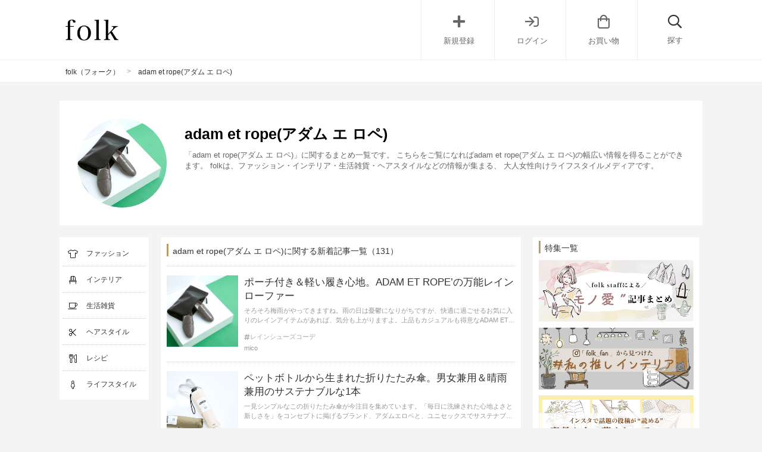

--- FILE ---
content_type: text/html; charset=utf-8
request_url: https://folk-media.com/brands/adam-et-rope%E3%82%A2%E3%83%80%E3%83%A0-%E3%82%A8-%E3%83%AD%E3%83%9A
body_size: 18422
content:
<!DOCTYPE html>
<html>
  <head>
    <meta charset="utf-8">
    <meta http-equiv="X-UA-Compatible" content="IE=edge">
    <meta name="csrf-param" content="authenticity_token" />
<meta name="csrf-token" content="Ria8kTObexya+eIg4vOZ8UVt1b9240PIzW0Y+9dBnF/TmZPstwBJ27gHFOdSiY2lY8xye624AZMyMqPVVxK+bw==" />
    
    <meta content="width=device-width, initial-scale=1.0, user-scalable=no" name="viewport">
    <title>「adam et rope(アダム エ ロペ)」に関する記事一覧 | folk【フォーク】</title>
<link rel="icon" type="image/x-icon" href="/favicon.ico">
<meta name="description" content="「adam et rope(アダム エ ロペ)」に関するまとめ一覧です。 こちらをご覧になればadam et rope(アダム エ ロペ)の幅広い情報を得ることができます。 folkは、ファッション・インテリア・生活雑貨・ヘアスタイルなどの情報が集まる、 大人女性向けライフスタイルメディアです。">
<link rel="canonical" href="https://folk-media.com/brands/adam-et-rope%E3%82%A2%E3%83%80%E3%83%A0-%E3%82%A8-%E3%83%AD%E3%83%9A">
<meta name="twitter:card" content="summary">
<meta property="og:locale" content="ja_JP">
<meta property="og:title" content="「adam et rope(アダム エ ロペ)」に関する記事一覧">
<meta property="og:description" content="「adam et rope(アダム エ ロペ)」に関するまとめ一覧です。
        こちらをご覧になればadam et rope(アダム エ ロペ)の幅広い情報を得ることができます。
        folkは、ファッション・インテリア・生活雑貨・ヘアスタイルなどの情報が集まる、
        大人女性向けライフスタイルメディアです。">
<meta property="og:url" content="https://folk-media.com/brands/adam-et-rope%E3%82%A2%E3%83%80%E3%83%A0-%E3%82%A8-%E3%83%AD%E3%83%9A">
<meta property="og:site_name" content="folk【フォーク】">
<meta property="og:type" content="article">
<meta name="viewport" content="width=device-width, initial-scale=1.0, maximum-scale=1.0">


<link rel="next" href="https://folk-media.com/brands/adam-et-rope%E3%82%A2%E3%83%80%E3%83%A0-%E3%82%A8-%E3%83%AD%E3%83%9A?page=2" />


    <link href="https://use.fontawesome.com/releases/v5.6.1/css/all.css" rel="stylesheet">
    <link rel="stylesheet" href="https://pro.fontawesome.com/releases/v5.15.2/css/all.css" integrity="sha384-yJpxAFV0Ip/w63YkZfDWDTU6re/Oc3ZiVqMa97pi8uPt92y0wzeK3UFM2yQRhEom" crossorigin="anonymous">

    <!-- Global site tag (gtag.js) - Google Analytics -->
    <script async src="https://www.googletagmanager.com/gtag/js?id=UA-57341340-1"></script>
    <script>
      window.dataLayer = window.dataLayer || [];
            function gtag(){dataLayer.push(arguments);}
            gtag('js', new Date());

            gtag('config', 'UA-57341340-1');
    </script>
    <script src="https://www.google.com/recaptcha/api.js"></script>
    <script>
      function onSubmit(token) {
        document.getElementById("recaptchaForm").submit();
      }
    </script>
    <script src="/packs/js/media_application-3694851da7966c6bb8a5.js"></script>
    <link rel="stylesheet" media="screen" href="/packs/css/media_application-9de0e97c.css" />
    <!-- PC HEAD（ad contain） -->
<style>
.p-postContent .floatnone {
    margin: 0 0 30px;
}
</style>  
  
<!-- AdSense自動広告 -->
  <script data-ad-client="ca-pub-2942449304715388" async src="https://pagead2.googlesyndication.com/pagead/js/adsbygoogle.js"></script>
<!-- /AdSense自動広告 -->

<!-- Taboola Head -->
<script type="text/javascript">
  window._taboola = window._taboola || [];
  _taboola.push({article:'auto'});
  !function (e, f, u, i) {
    if (!document.getElementById(i)){
      e.async = 1;
      e.src = u;
      e.id = i;
      f.parentNode.insertBefore(e, f);
    }
  }(document.createElement('script'),
  document.getElementsByTagName('script')[0],
  '//cdn.taboola.com/libtrc/folk/loader.js',
  'tb_loader_script');
  if(window.performance && typeof window.performance.mark == 'function')
    {window.performance.mark('tbl_ic');}
</script>
<!-- /Taboola Head -->
<!-- PC HEAD（ad contain） -->
<!-- Google Tag Manager -->
<script>(function(w,d,s,l,i){w[l]=w[l]||[];w[l].push({'gtm.start':
new Date().getTime(),event:'gtm.js'});var f=d.getElementsByTagName(s)[0],
j=d.createElement(s),dl=l!='dataLayer'?'&l='+l:'';j.async=true;j.src=
'https://www.googletagmanager.com/gtm.js?id='+i+dl;f.parentNode.insertBefore(j,f);
})(window,document,'script','dataLayer','GTM-PLWR2G8');</script>
<!-- End Google Tag Manager -->

<!-- バリューコマース -->
<script type="text/javascript" language="javascript">
    var vc_pid = "887374966";
</script><script type="text/javascript" src="//aml.valuecommerce.com/vcdal.js" async></script>
<!-- /バリューコマース -->
<!-- -->

    <script>
      function togglenavSidebarDisplay(){
        document.getElementById('l-navSidebar__menuBtn').checked = false;
      }
    </script>
    <script src="https://ajax.googleapis.com/ajax/libs/jquery/3.6.0/jquery.min.js"></script>
    <script type="text/javascript">
      (function(w,d,s,r,k,h,m){
        if(w.performance && w.performance.timing && w.performance.navigation) {
          w[r] = w[r] || function(){(w[r].q = w[r].q || []).push(arguments)};
          h=d.createElement('script');h.async=true;h.setAttribute('src',s+k);
          d.getElementsByTagName('head')[0].appendChild(h);
          (m = window.onerror),(window.onerror = function (b, c, d, f, g) {
          m && m(b, c, d, f, g),g || (g = new Error(b)),(w[r].q = w[r].q || []).push(["captureException",g]);})
        }
      })(window,document,'//static.site24x7rum.com/beacon/site24x7rum-min.js?appKey=','s247r','f41753279ba5a3c7423137020b9662b7');
    </script>
    <script type="application/ld+json">
  [
    {
      "@context": "http://schema.org",
      "@type": "WebSite",
      "name": "folk",
		  "alternateName": "フォーク",
      "url": "https://folk-media.com",
      "accountablePerson": {
        "@type": "Person",
        "name": "横川 慶毅",
        "jobTitle": "Mattrz株式会社 代表取締役CEO",
        "sameAs": "https://mattrz.co.jp/companies"
      },
      "publisher": {
        "@type": "Organization",
        "name": "Mattrz株式会社",
        "alternateName": "Mattrz Co., Ltd.",
        "url": "https://mattrz.co.jp",
        "logo": "https://cdn.mattrz.co.jp/packs/media/stylesheets/images/logo_mattrz-c9595baa880bb1fe8b667c6a7db683c8.svg",
        "sameAs": "https://mattrz.co.jp/companies/overview",
        "ethicsPolicy": "https://mattrz.co.jp/companies/philosophy",
        "founder": {
          "@type": "Person",
          "name": "横川 慶毅",
          "jobTitle": "Mattrz株式会社 代表取締役CEO",
          "sameAs": "https://mattrz.co.jp/companies"
        },
        "foundingDate": "2018-11-05",
        "address": {
          "@type": "PostalAddress",
          "addressLocality": "Tokyo",
          "addressRegion": "JP",
          "postalCode": "1530043",
          "streetAddress": "東京都目黒区東山一丁目4番4号 目黒東山ビル8階"
        },
        "contactPoint": {
          "@type": "ContactPoint",
				  "url": "https://mattrz.co.jp/contact/service"
        }
      },
      "copyrightHolder": {
        "@type": "Organization",
        "name": "Mattrz株式会社",
        "alternateName": "Mattrz Co., Ltd."
      }
    }
  ]
</script>

    
  </head>

  <body class="">
    <!-- widgets.top_body -->
    <!-- Google Tag Manager (noscript) -->
<noscript><iframe src="https://www.googletagmanager.com/ns.html?id=GTM-PLWR2G8"
height="0" width="0" style="display:none;visibility:hidden"></iframe></noscript>
<!-- /Google Tag Manager (noscript) -->
<!-- Tag -->
<!-- スタイル調整 -->
<style>
  .l-newPostSidebar {
    padding: 0;
  }
  .tokushuContent .list{
    line-height: 0;
    margin-bottom: 10px;
  }
.p-postContent .floatnone {
    margin: 0 0 30px;
}

#main .product-list .product-item .title {
    font-size: 16px;
}
  
  #wrapper.single_page #main .post .post_content .yyi-rinker-contents .yyi-rinker-box .yyi-rinker-info ul.yyi-rinker-links li{
    margin-bottom:5px;
  }
  
  /* 楽天セール表示文言 */ 
  /* #wrapper.single_page #main .post .post_content .yyi-rinker-contents .yyi-rinker-box .yyi-rinker-info ul.yyi-rinker-links li.rakutenlink a {
    margin-top: 30px;
  }
  #wrapper.single_page #main .post .post_content .yyi-rinker-contents .yyi-rinker-box .yyi-rinker-info ul.yyi-rinker-links li.rakutenlink:after {
    content: "本日は5のつく日！エントリーでポイント最大5倍！";
    position: absolute;
    top: 13px;
    font-size: 12px;
    color: #bf0000;
    left: 0;
    font-weight: bold;
    width: 100%;
  }*/ 
 
/* 画像一覧 */ 
#main .nav-main-content-sticky {
    margin: 10px;
}
/* 記事詳細 タグ#位置修正 */  
#wrapper.single_page header#contents-header #contents-header-info #post-head-tag ul#post-head-tag-list li a{
	float: left;
  }
  
 /* フッターアプリ誘導バナー */   
 .l-footer__appPcBanner__appImg,#footer #app-banner-pc-footer #app-banner-pc-footer-cont>img {
    width: 300px;
    margin-top: 15px;
} 
 .l-footer__appPcBanner__btnWrap,#footer #app-banner-pc-footer #app-banner-pc-footer-cont #app-banner-pc-footer-btn {
    margin-top: 0px;
    display: flex;
    align-items: center;
}
 .l-footer__appPcBanner__btnWrap a,#footer #app-banner-pc-footer #app-banner-pc-footer-cont #app-banner-pc-footer-btn a{
   line-height: 0;
  }
.l-footer__appPcBanner__btnWrap a:last-child,#footer #app-banner-pc-footer #app-banner-pc-footer-cont #app-banner-pc-footer-btn a:last-child{
    padding-top: 3px;
  }
.l-footer__appPcBanner__btnWrap a:last-child img,#footer #app-banner-pc-footer #app-banner-pc-footer-cont #app-banner-pc-footer-btn a:last-child img{
	height: 74px;      
  }
</style>

    <script type="application/ld+json">
  {
      "@context": "http://schema.org",
      "@type": "BreadcrumbList",
      "itemListElement": [
        {
          "@type": "ListItem",
          "position": "1",
          "item": {
            "@id": "https://folk-media.com/",
            "name": "folk（フォーク）"
          }
        },
        {
          "@type": "ListItem",
          "position": "2",
          "item": {
            "@id": "https://folk-media.com/brands/adam-et-rope%E3%82%A2%E3%83%80%E3%83%A0-%E3%82%A8-%E3%83%AD%E3%83%9A",
            "name": "adam et rope(アダム エ ロペ)"
          }
        }
      ]
  }
</script>

    <div id="app">
      <header id="header" class="scroll_fix l-header">
  <div class="header_wrapper">
    <div>
      <p class="l-header__logo">
        <a class="l-header__logoImg" href="https://folk-media.com/">
          <img src="/packs/media/images/folk_logo-cdf50b4c277d7cae7d23c1867a2181fa.png" />
</a>      </p>
    </div>
    <div class="l-header__socialBtnWrapper cf">
      <!-- <div id="headerLogin"></div> -->
      <header-login></header-login>
      <header-social-btns></header-social-btns>
    </div>
    <div id="l-header__searchBtn" onclick="toggleSearchContainerDisplay()">
      <i class="far fa-search" aria-hidden="true"></i>
      <p class="l-header__searchText">探す</p>
    </div>
  </div>
  <!--検索-->
  <div id="l-searchContainer" class="l-searchContainer">
  <!-- Tab links -->
  <div class="l-searchContainer__tab">
      <a class="l-searchContainer__tab__links  active " type="button" onclick="open_tab_search(event, 'read_article')">記事を読む</a>
      <a class="l-searchContainer__tab__links " type="button" onclick="open_tab_search(event, 'buy_goods')">商品を買う</a>
  </div>
  <!-- Tab content -->
  <div id="read_article" class="l-searchContainer__content"  style="display: block;" >
    <form class="l-searchContainer__form search-form" action="/search" accept-charset="UTF-8" method="get">
      <input id="s_form" placeholder="気になるワードを入力" value="" type="text" name="q" />
      <input type="submit" value="検索" class="search_btn_text hover_effect" data-disable-with="検索" />
</form>    <div class="l-searchContainer__recommendSection">
        <p class="l-searchContainer__recommendSectionTitle">トレンドワード</p>
        <ul class="l-searchContainer__tagList">
            <li><a href="https://folk-media.com/categories/%E3%82%AD%E3%83%83%E3%83%81%E3%83%B3%E5%8F%8E%E7%B4%8D">キッチン収納</a></li>
            <li><a href="https://folk-media.com/search?q=%E3%83%88%E3%82%A4%E3%83%AC%E3%82%A4%E3%83%B3%E3%83%86%E3%83%AA%E3%82%A2">トイレインテリア</a></li>
            <li><a href="https://folk-media.com/categories/%E3%82%B7%E3%83%A7%E3%83%BC%E3%83%88">ショートカット</a></li>
            <li><a href="https://folk-media.com/categories/%E3%82%B7%E3%83%A3%E3%83%84">シャツコーデ</a></li>
            <li><a href="https://folk-media.com/categories/recipe_premade">作り置きレシピ</a></li>
            <li><a href="https://folk-media.com/search?q=%E3%83%98%E3%82%A2%E3%82%A2%E3%82%AF%E3%82%BB%E3%82%B5%E3%83%AA%E3%83%BC">ヘアアクセサリー</a></li>
            <li><a href="https://folk-media.com/categories/%E5%8C%97%E6%AC%A7%E9%A3%9F%E5%99%A8">北欧食器</a></li>
            <li><a href="https://folk-media.com/search?q=%E3%83%91%E3%82%B9%E3%82%BF%E3%83%AC%E3%82%B7%E3%83%94">パスタレシピ</a></li>
            <li><a href="https://folk-media.com/categories/%E3%83%AA%E3%83%A5%E3%83%83%E3%82%AF">リュックコーデ</a></li>
        </ul>
      <p class="l-searchContainer__recommendSectionTitle">人気カテゴリー</p>
        <ul class="l-searchContainer__recommendList">
            <li>
              <a href="https://folk-media.com/categories/%E5%A4%A7%E4%BA%BA%E5%A5%B3%E6%80%A7">
                <div class="l-searchContainer__recommendThumb" style="background: url(/uploads/term/cover/6687/59059073b_b_05_500.jpg) no-repeat -35px -20px;background-size: 150%;"></div>
                <p class="l-searchContainer__recommendTitle">大人女性コーデ</p>
</a>            </li>
            <li>
              <a href="https://folk-media.com/categories/100kin">
                <div class="l-searchContainer__recommendThumb" style="background: url(/uploads/term/cover/6624/116558825_3361415520575237_4606812862923308962_n-720x620.jpg) no-repeat -35px -20px;background-size: 150%;"></div>
                <p class="l-searchContainer__recommendTitle">100均</p>
</a>            </li>
            <li>
              <a href="https://folk-media.com/categories/%E3%83%97%E3%83%81%E3%83%97%E3%83%A9%E3%82%B3%E3%83%BC%E3%83%87">
                <div class="l-searchContainer__recommendThumb" style="background: url(/uploads/term/cover/6519/1667833572_500.jpg) no-repeat -35px -20px;background-size: 150%;"></div>
                <p class="l-searchContainer__recommendTitle">プチプラコーデ</p>
</a>            </li>
            <li>
              <a href="https://folk-media.com/categories/%E5%8F%8E%E7%B4%8D">
                <div class="l-searchContainer__recommendThumb" style="background: url(/uploads/term/cover/6619/27579134_1777358215902994_5055700377437995008_n.jpg) no-repeat -35px -20px;background-size: 150%;"></div>
                <p class="l-searchContainer__recommendTitle">収納</p>
</a>            </li>
            <li>
              <a href="https://folk-media.com/categories/%E3%83%98%E3%82%A2%E3%82%A2%E3%83%AC%E3%83%B3%E3%82%B8">
                <div class="l-searchContainer__recommendThumb" style="background: url(/uploads/term/cover/6835/333889596_214032781151210_3273771423529422466_n.jpg) no-repeat -35px -20px;background-size: 150%;"></div>
                <p class="l-searchContainer__recommendTitle">ヘアアレンジ</p>
</a>            </li>
            <li>
              <a href="https://folk-media.com/categories/recipe">
                <div class="l-searchContainer__recommendThumb" style="background: url(/uploads/term/cover/7116/130900294_3532433156841072_7352121340589810835_n.jpg) no-repeat -35px -20px;background-size: 150%;"></div>
                <p class="l-searchContainer__recommendTitle">レシピ</p>
</a>            </li>
        </ul>
      <p class="l-searchContainer__recommendSectionTitle">人気ブランド</p>
        <ul class="l-searchContainer__recommendList">
            <li>
              <a href="https://folk-media.com/brands/muji">
                <div class="l-searchContainer__recommendThumb" style="background: url(/uploads/term/cover/6850/197460681_4016241665123232_1389591914270799213_n.jpg) no-repeat -35px -20px;background-size: 150%;"></div>
                <p class="l-searchContainer__recommendTitle">MUJI(無印良品)</p>
</a>            </li>
            <li>
              <a href="https://folk-media.com/brands/3coins">
                <div class="l-searchContainer__recommendThumb" style="background: url(/uploads/term/cover/7347/aiua.jpg) no-repeat -35px -20px;background-size: 150%;"></div>
                <p class="l-searchContainer__recommendTitle">3COINS(スリーコインズ)</p>
</a>            </li>
            <li>
              <a href="https://folk-media.com/brands/gu">
                <div class="l-searchContainer__recommendThumb" style="background: url(/uploads/term/cover/6706/1649797746_500-1-200x200.jpg) no-repeat -35px -20px;background-size: 150%;"></div>
                <p class="l-searchContainer__recommendTitle">GU(ジーユー)</p>
</a>            </li>
            <li>
              <a href="https://folk-media.com/brands/seria">
                <div class="l-searchContainer__recommendThumb" style="background: url(/uploads/term/cover/6862/maimelemon_121023544_2140817192729993_5741669122731933052_n-600x750.jpeg) no-repeat -35px -20px;background-size: 150%;"></div>
                <p class="l-searchContainer__recommendTitle">Seria(セリア)</p>
</a>            </li>
            <li>
              <a href="https://folk-media.com/brands/daiso">
                <div class="l-searchContainer__recommendThumb" style="background: url(/uploads/term/cover/6709/16585054_247166665735709_4841334677044199424_n.jpeg) no-repeat -35px -20px;background-size: 150%;"></div>
                <p class="l-searchContainer__recommendTitle">DAISO(ダイソー)</p>
</a>            </li>
            <li>
              <a href="https://folk-media.com/brands/nitori">
                <div class="l-searchContainer__recommendThumb" style="background: url(/uploads/term/cover/7626/129775923_121090669821321_1205087809758202348_n.jpg) no-repeat -35px -20px;background-size: 150%;"></div>
                <p class="l-searchContainer__recommendTitle">ニトリ</p>
</a>            </li>
        </ul>
    </div>
  </div>
  <div id="buy_goods" class="l-searchContainer__content" >
    <form class="l-searchContainer__form search-form" action="/search" accept-charset="UTF-8" method="get">
      <input id="s_form" placeholder="気になるワードを入力" value="" type="text" name="q" />
      <input value="product" type="hidden" name="t" id="t" />
      <input type="submit" value="検索" class="search_btn_text hover_effect" data-disable-with="検索" />
</form>    <div class="l-searchContainer__recommendSection">
        <p class="l-searchContainer__recommendSectionTitle">トレンドワード</p>
        <ul class="l-searchContainer__tagList">
            <li><a href="https://folk-media.com/search?q=tower&amp;t=product">tower</a></li>
            <li><a href="https://folk-media.com/search?q=pierrot&amp;t=product">Pierrot</a></li>
            <li><a href="https://folk-media.com/search?q=%E3%83%87%E3%82%A3%E3%83%83%E3%82%B7%E3%83%A5&amp;t=product">Zip Top</a></li>
            <li><a href="https://folk-media.com/search?q=ideaco&amp;t=product">ideaco</a></li>
            <li><a href="https://folk-media.com/search?q=%E3%82%BB%E3%83%83%E3%83%88%E3%82%A2%E3%83%83%E3%83%97&amp;t=product">セットアップ</a></li>
        </ul>
        <p class="l-searchContainer__recommendSectionTitle">人気カテゴリー</p>
        <ul class="l-searchContainer__recommendList">
            <li>
              <a href="https://folk-media.com/product_categories/kitchen-tableware">
                <div class="l-searchContainer__recommendThumb" style="background: url(/uploads/product_term/cover/17/5465_WH01.jpg) no-repeat -35px -20px;background-size: 150%;"></div>
                <p class="l-searchContainer__recommendTitle">キッチン・テーブル用品</p>
</a>            </li>
            <li>
              <a href="https://folk-media.com/product_categories/household-items">
                <div class="l-searchContainer__recommendThumb" style="background: url(/uploads/product_term/cover/15/9_000000001589.jpg) no-repeat -35px -20px;background-size: 150%;"></div>
                <p class="l-searchContainer__recommendTitle">生活用品</p>
</a>            </li>
            <li>
              <a href="https://folk-media.com/product_categories/storage">
                <div class="l-searchContainer__recommendThumb" style="background: url(/uploads/product_term/cover/13/1%E3%81%AE%E3%82%B3%E3%83%92%E3%82%9A%E3%83%BC.jpg) no-repeat -35px -20px;background-size: 150%;"></div>
                <p class="l-searchContainer__recommendTitle">収納用品</p>
</a>            </li>
            <li>
              <a href="https://folk-media.com/product_categories/pants">
                <div class="l-searchContainer__recommendThumb" style="background: url(/uploads/product_term/cover/7/000000001840-14-l.jpg) no-repeat -35px -20px;background-size: 150%;"></div>
                <p class="l-searchContainer__recommendTitle">パンツ</p>
</a>            </li>
            <li>
              <a href="https://folk-media.com/product_categories/one-piece">
                <div class="l-searchContainer__recommendThumb" style="background: url(/uploads/product_term/cover/5/62543888b_b_06_500_2.jpg) no-repeat -35px -20px;background-size: 150%;"></div>
                <p class="l-searchContainer__recommendTitle">ワンピース</p>
</a>            </li>
            <li>
              <a href="https://folk-media.com/product_categories/tops">
                <div class="l-searchContainer__recommendThumb" style="background: url(/uploads/product_term/cover/4/000000009052-01-l.jpg) no-repeat -35px -20px;background-size: 150%;"></div>
                <p class="l-searchContainer__recommendTitle">トップス</p>
</a>            </li>
        </ul>
        <p class="l-searchContainer__recommendSectionTitle">人気ブランド</p>
        <ul class="l-searchContainer__recommendList">
            <li>
              <a href="https://folk-media.com/product_brands/tower">
                <div class="l-searchContainer__recommendThumb" style="background: url(/uploads/product_term/cover/20/tower_TOP.png) no-repeat -35px -20px;background-size: 150%;"></div>
                <p class="l-searchContainer__recommendTitle">tower</p>
</a>            </li>
            <li>
              <a href="https://folk-media.com/product_brands/ideaco">
                <div class="l-searchContainer__recommendThumb" style="background: url(/uploads/product_term/cover/21/mochimoco-sce3-sw.jpg) no-repeat -35px -20px;background-size: 150%;"></div>
                <p class="l-searchContainer__recommendTitle">ideaco</p>
</a>            </li>
            <li>
              <a href="https://folk-media.com/product_brands/Pierrot">
                <div class="l-searchContainer__recommendThumb" style="background: url(/uploads/product_term/cover/22/2022-10-13_12.11.52.png) no-repeat -35px -20px;background-size: 150%;"></div>
                <p class="l-searchContainer__recommendTitle">Pierrot</p>
</a>            </li>
        </ul>
    </div>
  </div>
</div>

<script>
function open_tab_search(evt, tab_id) {
  var i, tabcontent, tablinks;
  tabcontent = document.getElementsByClassName("l-searchContainer__content");
  for (i = 0; i < tabcontent.length; i++) {
    tabcontent[i].style.display = "none";
  }
  tablinks = document.getElementsByClassName("l-searchContainer__tab__links");
  for (i = 0; i < tablinks.length; i++) {
    tablinks[i].className = tablinks[i].className.replace(" active", "");
  }
  document.getElementById(tab_id).style.display = "block";
  evt.currentTarget.className += " active";
}
</script>


  <!--スマホナビ-->
  <nav class="l-navSidebar">
  <div class="l-navSidebar__Container">
    <input type="checkbox" class="l-navSidebar__menuBtn" id="l-navSidebar__menuBtn">
    <label for="l-navSidebar__menuBtn" class="l-navSidebar__menuToggle">
      <div class="spinner diagonal part-1"></div>
      <div class="spinner horizontal"></div>
      <div class="spinner diagonal part-2"></div>
    </label>
    <div class="l-navSidebar__innerWrapper">

      <div  class="vue-mount-area">
        <header-login-mobile :categories="[{&quot;name&quot;:&quot;ファッション&quot;,&quot;url&quot;:&quot;/categories/fashion&quot;,&quot;icon&quot;:&quot;fal fa-tshirt&quot;,&quot;terms&quot;:[{&quot;name&quot;:&quot;プチプラコーデ&quot;,&quot;url&quot;:&quot;https://folk-media.com/categories/プチプラコーデ&quot;},{&quot;name&quot;:&quot;カジュアルコーデ&quot;,&quot;url&quot;:&quot;https://folk-media.com/categories/%e3%82%ab%e3%82%b8%e3%83%a5%e3%82%a2%e3%83%ab&quot;},{&quot;name&quot;:&quot;トレンドコーデ&quot;,&quot;url&quot;:&quot;https://folk-media.com/categories/%e3%83%88%e3%83%ac%e3%83%b3%e3%83%89%e3%82%b3%e3%83%bc%e3%83%87&quot;},{&quot;name&quot;:&quot;トップスコーデ&quot;,&quot;url&quot;:&quot;https://folk-media.com/categories/%e3%83%88%e3%83%83%e3%83%97%e3%82%b9&quot;},{&quot;name&quot;:&quot;ボトムスコーデ&quot;,&quot;url&quot;:&quot;https://folk-media.com/categories/%e3%83%9c%e3%83%88%e3%83%a0%e3%82%b9&quot;}]},{&quot;name&quot;:&quot;インテリア&quot;,&quot;url&quot;:&quot;/categories/interior&quot;,&quot;icon&quot;:&quot;fal fa-chair&quot;,&quot;terms&quot;:[{&quot;name&quot;:&quot;100均&quot;,&quot;url&quot;:&quot;/categories/100kin&quot;},{&quot;name&quot;:&quot;DIY&quot;,&quot;url&quot;:&quot;/categories/diy&quot;},{&quot;name&quot;:&quot;収納&quot;,&quot;url&quot;:&quot;/categories/収納&quot;},{&quot;name&quot;:&quot;キッチン&quot;,&quot;url&quot;:&quot;/categories/キッチン&quot;},{&quot;name&quot;:&quot;インテリアコーデ&quot;,&quot;url&quot;:&quot;/categories/コーディネート&quot;}]},{&quot;name&quot;:&quot;生活雑貨&quot;,&quot;url&quot;:&quot;/categories/zakka&quot;,&quot;icon&quot;:&quot;fal fa-coffee&quot;,&quot;terms&quot;:[{&quot;name&quot;:&quot;生活用品&quot;,&quot;url&quot;:&quot;/categories/生活用品&quot;},{&quot;name&quot;:&quot;キッチン用品&quot;,&quot;url&quot;:&quot;/categories/kitchen_goods&quot;},{&quot;name&quot;:&quot;掃除・ランドリー・バス用品&quot;,&quot;url&quot;:&quot;/categories/掃除・ランドリー・バス用品&quot;},{&quot;name&quot;:&quot;調理用品&quot;,&quot;url&quot;:&quot;/categories/調理用品&quot;},{&quot;name&quot;:&quot;収納容器&quot;,&quot;url&quot;:&quot;/categories/収納容器&quot;}]},{&quot;name&quot;:&quot;ヘアスタイル&quot;,&quot;url&quot;:&quot;/categories/hairstyle&quot;,&quot;icon&quot;:&quot;fal fa-cut&quot;,&quot;terms&quot;:[{&quot;name&quot;:&quot;ショートヘア&quot;,&quot;url&quot;:&quot;/categories/ショート&quot;},{&quot;name&quot;:&quot;ミディアムヘア&quot;,&quot;url&quot;:&quot;/categories/ミディアム&quot;},{&quot;name&quot;:&quot;ロングヘア&quot;,&quot;url&quot;:&quot;/categories/ロングヘア&quot;},{&quot;name&quot;:&quot;ヘアカラー&quot;,&quot;url&quot;:&quot;/categories/ヘアカラー&quot;},{&quot;name&quot;:&quot;ヘアアレンジ&quot;,&quot;url&quot;:&quot;/categories/ヘアアレンジ&quot;}]},{&quot;name&quot;:&quot;レシピ&quot;,&quot;url&quot;:&quot;/categories/recipe&quot;,&quot;icon&quot;:&quot;fal fa-utensils&quot;,&quot;terms&quot;:[{&quot;name&quot;:&quot;お菓子・スイーツ&quot;,&quot;url&quot;:&quot;/categories/recipe_sweets&quot;},{&quot;name&quot;:&quot;簡単レシピ&quot;,&quot;url&quot;:&quot;/categories/recipe_easy&quot;},{&quot;name&quot;:&quot;肉&quot;,&quot;url&quot;:&quot;/categories/recipe_meat&quot;},{&quot;name&quot;:&quot;野菜&quot;,&quot;url&quot;:&quot;/categories/recipe_vegetables&quot;},{&quot;name&quot;:&quot;お弁当&quot;,&quot;url&quot;:&quot;/categories/recipe_bento&quot;}]},{&quot;name&quot;:&quot;ライフスタイル&quot;,&quot;url&quot;:&quot;/categories/lifestyle&quot;,&quot;icon&quot;:&quot;fal fa-female&quot;,&quot;terms&quot;:[{&quot;name&quot;:&quot;ミニマリスト&quot;,&quot;url&quot;:&quot;/categories/minimalist&quot;},{&quot;name&quot;:&quot;ライフハック&quot;,&quot;url&quot;:&quot;/categories/ライフハック&quot;},{&quot;name&quot;:&quot;読書&quot;,&quot;url&quot;:&quot;/categories/読書&quot;},{&quot;name&quot;:&quot;生き方&quot;,&quot;url&quot;:&quot;/categories/life&quot;},{&quot;name&quot;:&quot;手土産・プレゼント&quot;,&quot;url&quot;:&quot;/categories/手土産・プレゼント&quot;}]}]" :brands="[{&quot;name&quot;:&quot;Seria(セリア)&quot;,&quot;url&quot;:&quot;https://folk-media.com/brands/seria&quot;},{&quot;name&quot;:&quot;DAISO(ダイソー)&quot;,&quot;url&quot;:&quot;https://folk-media.com/brands/daiso&quot;},{&quot;name&quot;:&quot;MUJI(無印良品)&quot;,&quot;url&quot;:&quot;https://folk-media.com/brands/muji&quot;},{&quot;name&quot;:&quot;UNIQLO(ユニクロ)&quot;,&quot;url&quot;:&quot;https://folk-media.com/brands/uniqlo&quot;}]">
      </div>

      <div class="l-navSidebar__bg" onclick="togglenavSidebarDisplay()"></div>
    </div>
  </div>
</nav>

</header>

<script>
  function toggleSearchContainerDisplay() {
    let searchBtn = document.getElementById("l-header__searchBtn")
    let searchContainer = document.getElementById("l-searchContainer")
    searchBtn.classList.toggle('on')
    searchContainer.classList.toggle('on');
  }
</script>

      <nav class="c-breadcrumbWrapper ">
        <div class="c-breadcrumbWrapper__breadcrumb"><ul class="c-breadcrumbWrapper__content"><li><a href="https://folk-media.com/">folk（フォーク）</a></li><span class="c-breadcrumbWrapper__separator">></span><li class="current">adam et rope(アダム エ ロペ)</li></ul></div>
      </nav>
      <section class="l-main">
        <div class='l-inner'>
          
<!-- ブランドタイトル -->
<div class="c-brandHeader">
    <img class="c-brandHeader__eyecatch" src="/uploads/post/eyecatch_image/3415458/65042386b_2_d_500-1.jpg" />
  <div class="c-brandHeader__title">
    <h1>adam et rope(アダム エ ロペ)</h1>
  </div>
  <div class="c-brandHeader__description">
    <p>「adam et rope(アダム エ ロペ)」に関するまとめ一覧です。
        こちらをご覧になればadam et rope(アダム エ ロペ)の幅広い情報を得ることができます。
        folkは、ファッション・インテリア・生活雑貨・ヘアスタイルなどの情報が集まる、
        大人女性向けライフスタイルメディアです。</p>
  </div>
</div>

<div class="l-brandContainer">
  <!-- ナビゲーションバー -->
  <div class="l-pcNavSidebar">
  <ul class="l-pcNavSidebar__category">
    <li>
        <i class="fal fa-tshirt l-pcNavSidebar__icon"></i>
        <a class="l-pcNavSidebar__name" href="/categories/fashion">ファッション</a>
        <i class="fal fa-chair l-pcNavSidebar__icon"></i>
        <a class="l-pcNavSidebar__name" href="/categories/interior">インテリア</a>
        <i class="fal fa-coffee l-pcNavSidebar__icon"></i>
        <a class="l-pcNavSidebar__name" href="/categories/zakka">生活雑貨</a>
        <i class="fal fa-cut l-pcNavSidebar__icon"></i>
        <a class="l-pcNavSidebar__name" href="/categories/hairstyle">ヘアスタイル</a>
        <i class="fal fa-utensils l-pcNavSidebar__icon"></i>
        <a class="l-pcNavSidebar__name" href="/categories/recipe">レシピ</a>
        <i class="fal fa-female l-pcNavSidebar__icon"></i>
        <a class="l-pcNavSidebar__name" href="/categories/lifestyle">ライフスタイル</a>
    </li>
  </ul>
</div>

  <!-- 記事一覧 -->
  <div class='p-postList'>
    <h2 class='p-postList__title'>adam et rope(アダム エ ロペ)に関する新着記事一覧（131）</h2>
    <div class="p-postListItem">
  <div class="p-postListItem__eyecatchBox">
    <a class="p-postListItem__eyecatchLink" data-wpel-link="internal" href="https://folk-media.com/3415458">
      <img class="p-postListItem__eyecatchImg" src="/uploads/post/eyecatch_image/3415458/65042386b_2_d_500-1.jpg" />
</a>  </div>
  <div class="p-postListItem__contentBox">
    <div class="p-postListItem__contentBoxInner">
      <h3 class="p-postListItem__title">
        <a class="p-postListItem__titleLink" href="https://folk-media.com/3415458">ポーチ付き＆軽い履き心地。ADAM ET ROPE’の万能レインローファー</a>
      </h3>
        <p class="p-postListItem__description">そろそろ梅雨がやってきますね。雨の日は憂鬱になりがちですが、快適に過ごせるお気に入りのレインアイテムがあれば、気分も上がりますよ。上品もカジュアルも得意なADAM ET ROPE&#39;から出ているレインシューズは、おしゃれで使い勝手も良いアイテムです。ぜひチェックしてみてくださいね。</p>
    </div>
    <div class="p-postListItem__tags">
      <ul class="p-postListItem__tagList">
          <li class=""><span class="c-hashtag"><a class="c-hashtag__link" href="https://folk-media.com/categories/%E3%83%AC%E3%82%A4%E3%83%B3%E3%82%B7%E3%83%A5%E3%83%BC%E3%82%BA">レインシューズコーデ</a></span></li>
      </ul>
    </div>
    <div class="p-postListItem__info">
      <div class="p-postListItem__infoInner">
        <span class="p-postListItem__author">
          <a class="p-postListItem__authorLink" href="https://folk-media.com/author/mico_h">mico</a>
        </span
        ></div>
    </div>
  </div>
</div>
<div class="p-postListItem">
  <div class="p-postListItem__eyecatchBox">
    <a class="p-postListItem__eyecatchLink" data-wpel-link="internal" href="https://folk-media.com/3390895">
      <img class="p-postListItem__eyecatchImg" src="/uploads/post/eyecatch_image/3390895/64838002b_384_d_500-2.jpg" />
</a>  </div>
  <div class="p-postListItem__contentBox">
    <div class="p-postListItem__contentBoxInner">
      <h3 class="p-postListItem__title">
        <a class="p-postListItem__titleLink" href="https://folk-media.com/3390895">ペットボトルから生まれた折りたたみ傘。男女兼用＆晴雨兼用のサステナブルな1本</a>
      </h3>
        <p class="p-postListItem__description">一見シンプルなこの折りたたみ傘が今注目を集めています。「毎日に洗練された心地よさと新しさを」をコンセプトに掲げるブランド、アダムエロペと、ユニセックスでサステナブルなレイングッズを手掛けるU-DAY(ユーデイ)とのコラボレーション商品。デザイン性と機能性の両方をかなえた折りたたみ傘です。</p>
    </div>
    <div class="p-postListItem__tags">
      <ul class="p-postListItem__tagList">
          <li class=""><span class="c-hashtag"><a class="c-hashtag__link" href="https://folk-media.com/categories/zakka">生活雑貨</a></span></li>
      </ul>
    </div>
    <div class="p-postListItem__info">
      <div class="p-postListItem__infoInner">
        <span class="p-postListItem__author">
          <a class="p-postListItem__authorLink" href="https://folk-media.com/author/tageshimai">mai</a>
        </span
        ></div>
    </div>
  </div>
</div>
<div class="p-postListItem">
  <div class="p-postListItem__eyecatchBox">
    <a class="p-postListItem__eyecatchLink" data-wpel-link="internal" href="https://folk-media.com/3340412">
      <img class="p-postListItem__eyecatchImg" src="/uploads/post/eyecatch_image/3340412/6099-555-6538b7a157df6d07891ae6bb55f27fad-1200x800-1.jpg" />
</a>  </div>
  <div class="p-postListItem__contentBox">
    <div class="p-postListItem__contentBoxInner">
      <h3 class="p-postListItem__title">
        <a class="p-postListItem__titleLink" href="https://folk-media.com/3340412">今年も注目！大好評「アダムエロペ＆アニエス・ベー」の新作別注アイテム</a>
      </h3>
        <p class="p-postListItem__description">「アダムエロペ＆アニエス・ベー」のスペシャルコラボレーションで注目を集める別注シリーズから、2022SSの新作アイテムが発表されました！2月25日（金）〜アダムエロペ全店舗とJ‘aDoRe JUN ONLINE STOREにて発売予定ですので、一足先に新作アイテムをチェックしてみて下さいね。</p>
    </div>
    <div class="p-postListItem__tags">
      <ul class="p-postListItem__tagList">
          <li class=""><span class="c-hashtag"><a class="c-hashtag__link" href="https://folk-media.com/categories/%E3%83%88%E3%83%83%E3%83%97%E3%82%B9">トップスコーデ</a></span></li>
      </ul>
    </div>
    <div class="p-postListItem__info">
      <div class="p-postListItem__infoInner">
        <span class="p-postListItem__author">
          <a class="p-postListItem__authorLink" href="https://folk-media.com/author/1k_folk">folk編集部</a>
        </span
        ></div>
    </div>
  </div>
</div>
<div class="p-postListItem">
  <div class="p-postListItem__eyecatchBox">
    <a class="p-postListItem__eyecatchLink" data-wpel-link="internal" href="https://folk-media.com/2975388">
      <img class="p-postListItem__eyecatchImg" src="/uploads/post/eyecatch_image/2975388/57397242b_1_d_500.jpg" />
</a>  </div>
  <div class="p-postListItem__contentBox">
    <div class="p-postListItem__contentBoxInner">
      <h3 class="p-postListItem__title">
        <a class="p-postListItem__titleLink" href="https://folk-media.com/2975388">季節の着こなしアップデート！《ADAM ET ROPE&#39;》の新作ワンピース</a>
      </h3>
        <p class="p-postListItem__description">30代女性に人気のある《ADAM ET ROPE&#39;（アダムエロペ)》。トレンドを抑えつつ女性らしさを引き立てるデザインや、体型や身長に左右されることなく着こなせるアイテムが数多く揃っています。今回はおすすめ新作ワンピースを15点ご紹介！</p>
    </div>
    <div class="p-postListItem__tags">
      <ul class="p-postListItem__tagList">
      </ul>
    </div>
    <div class="p-postListItem__info">
      <div class="p-postListItem__infoInner">
        <span class="p-postListItem__author">
          <a class="p-postListItem__authorLink" href="https://folk-media.com/author/gomashiosan">GOMA</a>
        </span
        ></div>
    </div>
  </div>
</div>
<div class="p-postListItem">
  <div class="p-postListItem__eyecatchBox">
    <a class="p-postListItem__eyecatchLink" data-wpel-link="internal" href="https://folk-media.com/2764340">
      <img class="p-postListItem__eyecatchImg" src="/uploads/post/eyecatch_image/2764340/53957470b_b_03_500-1.jpg" />
</a>  </div>
  <div class="p-postListItem__contentBox">
    <div class="p-postListItem__contentBoxInner">
      <h3 class="p-postListItem__title">
        <a class="p-postListItem__titleLink" href="https://folk-media.com/2764340">大人向け通販ブランド3選♡おうち時間で賢くお買い物を楽しもう♪</a>
      </h3>
        <p class="p-postListItem__description">今回は、大人向けのおしゃれファッションアイテムを買うことができる通販ブランドを3つご紹介します。それぞれのブランドのアイテムを使った、おすすめのコーディネートとともにご紹介するので、ぜひチェックしてみてください。</p>
    </div>
    <div class="p-postListItem__tags">
      <ul class="p-postListItem__tagList">
      </ul>
    </div>
    <div class="p-postListItem__info">
      <div class="p-postListItem__infoInner">
        <span class="p-postListItem__author">
          <a class="p-postListItem__authorLink" href="https://folk-media.com/author/ryurui-r">ryurui.r</a>
        </span
        ></div>
    </div>
  </div>
</div>
<div class="p-postListItem">
  <div class="p-postListItem__eyecatchBox">
    <a class="p-postListItem__eyecatchLink" data-wpel-link="internal" href="https://folk-media.com/2640299">
      <img class="p-postListItem__eyecatchImg" src="/uploads/post/eyecatch_image/2640299/20200130162414537_500-1-1.jpg" />
</a>  </div>
  <div class="p-postListItem__contentBox">
    <div class="p-postListItem__contentBoxInner">
      <h3 class="p-postListItem__title">
        <a class="p-postListItem__titleLink" href="https://folk-media.com/2640299">エアマックスコーデ【2020秋冬】おしゃれ上級者のレディースの着こなしを紹介！</a>
      </h3>
        <p class="p-postListItem__description">NIKEの人気シリーズ「エアマックス」は、履き心地が良い上にデザイン性も高く、幅広い世代に愛されています。今回はエアマックスを組み合わせた大人のレディースコーデを、色別にご紹介します。秋冬のファッションを満喫しましょう。</p>
    </div>
    <div class="p-postListItem__tags">
      <ul class="p-postListItem__tagList">
          <li class=""><span class="c-hashtag"><a class="c-hashtag__link" href="https://folk-media.com/categories/%E3%82%B9%E3%83%8B%E3%83%BC%E3%82%AB%E3%83%BC">スニーカーコーデ</a></span></li>
      </ul>
    </div>
    <div class="p-postListItem__info">
      <div class="p-postListItem__infoInner">
        <span class="p-postListItem__author">
          <a class="p-postListItem__authorLink" href="https://folk-media.com/author/youhoushiyama">youhoushiyama</a>
        </span
        ></div>
    </div>
  </div>
</div>
<div class="p-postListItem">
  <div class="p-postListItem__eyecatchBox">
    <a class="p-postListItem__eyecatchLink" data-wpel-link="internal" href="https://folk-media.com/2629255">
      <img class="p-postListItem__eyecatchImg" src="/uploads/post/eyecatch_image/2629255/54002458b_b_02_500-1.jpg" />
</a>  </div>
  <div class="p-postListItem__contentBox">
    <div class="p-postListItem__contentBoxInner">
      <h3 class="p-postListItem__title">
        <a class="p-postListItem__titleLink" href="https://folk-media.com/2629255">秋スタイルをもっとお洒落に♡《ADAM ET ROPE&#39;》の新作をチェック</a>
      </h3>
        <p class="p-postListItem__description">トレンドをしっかりおさえつつ洗練されたアイテムが揃う《ADAM ET ROPE&#39;》。身に纏うだけで普段の自分からワンランク上へとアップデートしてくれますす。今回は、そんな《ADAM ET ROPE&#39;》の秋の新作を15点ご紹介します。</p>
    </div>
    <div class="p-postListItem__tags">
      <ul class="p-postListItem__tagList">
      </ul>
    </div>
    <div class="p-postListItem__info">
      <div class="p-postListItem__infoInner">
        <span class="p-postListItem__author">
          <a class="p-postListItem__authorLink" href="https://folk-media.com/author/gomashiosan">GOMA</a>
        </span
        ></div>
    </div>
  </div>
</div>
<div class="p-postListItem">
  <div class="p-postListItem__eyecatchBox">
    <a class="p-postListItem__eyecatchLink" data-wpel-link="internal" href="https://folk-media.com/2595504">
      <img class="p-postListItem__eyecatchImg" src="/uploads/post/eyecatch_image/2595504/53922121b_b_02_500-1-1.jpg" />
</a>  </div>
  <div class="p-postListItem__contentBox">
    <div class="p-postListItem__contentBoxInner">
      <h3 class="p-postListItem__title">
        <a class="p-postListItem__titleLink" href="https://folk-media.com/2595504">大人女性の愛されブランド♡「ADAM ET ROPE&#39;」の秋服をチェック！</a>
      </h3>
        <p class="p-postListItem__description">大人女性が愛してやまないブランドのひとつ、ADAM ET ROPE&#39;。気品があり、且つトレンド感も楽しめるアイテムたちは大人のお洒落心を満たしてくれますよ。今回は、秋の新作をいくつかまとめてご紹介します。</p>
    </div>
    <div class="p-postListItem__tags">
      <ul class="p-postListItem__tagList">
      </ul>
    </div>
    <div class="p-postListItem__info">
      <div class="p-postListItem__infoInner">
        <span class="p-postListItem__author">
          <a class="p-postListItem__authorLink" href="https://folk-media.com/author/ponpokotanuki135">ame13</a>
        </span
        ></div>
    </div>
  </div>
</div>
<div class="p-postListItem">
  <div class="p-postListItem__eyecatchBox">
    <a class="p-postListItem__eyecatchLink" data-wpel-link="internal" href="https://folk-media.com/1455627">
      <img class="p-postListItem__eyecatchImg" src="/uploads/post/eyecatch_image/1455627/33587708B_b_03_500-1%E3%81%AE%E3%82%B3%E3%83%94%E3%83%BC.jpg" />
</a>  </div>
  <div class="p-postListItem__contentBox">
    <div class="p-postListItem__contentBoxInner">
      <h3 class="p-postListItem__title">
        <a class="p-postListItem__titleLink" href="https://folk-media.com/1455627">洗練された大人可愛さ♡【ADAM ET ROPE&#39;】のおすすめアイテム特集！</a>
      </h3>
        <p class="p-postListItem__description">大人っぽく洗練された上品な可愛さで、女性から大人気の「ADAM ET ROPE&#39;」。

福袋も、競争率が高いことで有名です。

今回は、大人の女性のためのブランド「ADAM ET ROPE&#39;」のおすすめアイテムをご紹介いたします♡</p>
    </div>
    <div class="p-postListItem__tags">
      <ul class="p-postListItem__tagList">
          <li class=""><span class="c-hashtag"><a class="c-hashtag__link" href="https://folk-media.com/categories/%E5%A4%A7%E4%BA%BA%E5%A5%B3%E6%80%A7">大人女性コーデ</a></span></li>
      </ul>
    </div>
    <div class="p-postListItem__info">
      <div class="p-postListItem__infoInner">
        <span class="p-postListItem__author">
          <a class="p-postListItem__authorLink" href="https://folk-media.com/author/miru_03">miru</a>
        </span
        ></div>
    </div>
  </div>
</div>
<div class="p-postListItem">
  <div class="p-postListItem__eyecatchBox">
    <a class="p-postListItem__eyecatchLink" data-wpel-link="internal" href="https://folk-media.com/1146002">
      <img class="p-postListItem__eyecatchImg" src="/uploads/post/eyecatch_image/1146002/33900078_B_02_500-1-1.jpg" />
</a>  </div>
  <div class="p-postListItem__contentBox">
    <div class="p-postListItem__contentBoxInner">
      <h3 class="p-postListItem__title">
        <a class="p-postListItem__titleLink" href="https://folk-media.com/1146002">おしゃれ見えにはテーパードパンツ！大人女子に人気のベストボトムスをご紹介♪</a>
      </h3>
        <p class="p-postListItem__description">大人女子のおしゃれコーデには、テーパードパンツが欠かせません。カジュアルなコーディネートからきれいめなコーディネートまで、幅広い着こなしに使えるから、何着でもほしくなるアイテムですね！そこで今回は、テーパードパンツを使ったおしゃれコーデをまとめてみました！ぜひ毎日のコーディネートの参考にしてみてくださいね。</p>
    </div>
    <div class="p-postListItem__tags">
      <ul class="p-postListItem__tagList">
      </ul>
    </div>
    <div class="p-postListItem__info">
      <div class="p-postListItem__infoInner">
        <span class="p-postListItem__author">
          <a class="p-postListItem__authorLink" href="https://folk-media.com/author/ryurui-r">ryurui.r</a>
        </span
        ></div>
    </div>
  </div>
</div>
<div class="p-postListItem">
  <div class="p-postListItem__eyecatchBox">
    <a class="p-postListItem__eyecatchLink" data-wpel-link="internal" href="https://folk-media.com/1139883">
      <img class="p-postListItem__eyecatchImg" src="/uploads/post/eyecatch_image/1139883/33686936_B_04_500-1-1.jpg" />
</a>  </div>
  <div class="p-postListItem__contentBox">
    <div class="p-postListItem__contentBoxInner">
      <h3 class="p-postListItem__title">
        <a class="p-postListItem__titleLink" href="https://folk-media.com/1139883">〈デニム＆チノパン〉定番パンツをおしゃれに着こなそう！30代からの大人なコーデ術</a>
      </h3>
        <p class="p-postListItem__description">カジュアルコーデの欠かせないアイテムになっている、デニムパンツとチノパンツ。どちらも定番のアイテムだからこそ、着こなしがマンネリ化してしまいやすいアイテムでもあります。そこで今回は、おしゃれ女子たちのコーデ術をもとに、定番パンツたちのおしゃれな着こなしをご紹介します！ぜひチェックして、毎日の参考にしてみてくださいね☆</p>
    </div>
    <div class="p-postListItem__tags">
      <ul class="p-postListItem__tagList">
      </ul>
    </div>
    <div class="p-postListItem__info">
      <div class="p-postListItem__infoInner">
        <span class="p-postListItem__author">
          <a class="p-postListItem__authorLink" href="https://folk-media.com/author/ryurui-r">ryurui.r</a>
        </span
        ></div>
    </div>
  </div>
</div>
<div class="p-postListItem">
  <div class="p-postListItem__eyecatchBox">
    <a class="p-postListItem__eyecatchLink" data-wpel-link="internal" href="https://folk-media.com/1136024">
      <img class="p-postListItem__eyecatchImg" src="/uploads/post/eyecatch_image/1136024/32992211B_b_05_500-2.jpg" />
</a>  </div>
  <div class="p-postListItem__contentBox">
    <div class="p-postListItem__contentBoxInner">
      <h3 class="p-postListItem__title">
        <a class="p-postListItem__titleLink" href="https://folk-media.com/1136024">着回し力抜群！サロペットスカート＆ジャンパースカートを取り入れよう♪</a>
      </h3>
        <p class="p-postListItem__description">サロペットスカートやジャンパースカートなど、中のトップスを色々変えて楽しめるアイテムは、季節が変わっても長く楽しめる優秀アイテムです。「新しい服が欲しいけど、今から夏物を買うのも…」と思っている方にとってもおすすめですよ♪それでは、さっそく見ていきましょう！</p>
    </div>
    <div class="p-postListItem__tags">
      <ul class="p-postListItem__tagList">
      </ul>
    </div>
    <div class="p-postListItem__info">
      <div class="p-postListItem__infoInner">
        <span class="p-postListItem__author">
          <a class="p-postListItem__authorLink" href="https://folk-media.com/author/koyama0530">petra03</a>
        </span
        ></div>
    </div>
  </div>
</div>
<div class="p-postListItem">
  <div class="p-postListItem__eyecatchBox">
    <a class="p-postListItem__eyecatchLink" data-wpel-link="internal" href="https://folk-media.com/1126740">
      <img class="p-postListItem__eyecatchImg" src="/uploads/post/eyecatch_image/1126740/33519851_B_19_500-2.jpg" />
</a>  </div>
  <div class="p-postListItem__contentBox">
    <div class="p-postListItem__contentBoxInner">
      <h3 class="p-postListItem__title">
        <a class="p-postListItem__titleLink" href="https://folk-media.com/1126740">やっぱりブルーが好き！ライトブルーからディープブルーまで青色コーデをご紹介</a>
      </h3>
        <p class="p-postListItem__description">大人のカラーコーデに親しみやすいブルーカラー。さわやかさを感じさせてくれて、オールシーズン使えるブルーは知的さや上品さを出してくれます。ブルーカラーの大人コーディネートをご紹介します。</p>
    </div>
    <div class="p-postListItem__tags">
      <ul class="p-postListItem__tagList">
      </ul>
    </div>
    <div class="p-postListItem__info">
      <div class="p-postListItem__infoInner">
        <span class="p-postListItem__author">
          <a class="p-postListItem__authorLink" href="https://folk-media.com/author/riek24">長谷川みつ</a>
        </span
        ></div>
    </div>
  </div>
</div>
<div class="p-postListItem">
  <div class="p-postListItem__eyecatchBox">
    <a class="p-postListItem__eyecatchLink" data-wpel-link="internal" href="https://folk-media.com/1125062">
      <img class="p-postListItem__eyecatchImg" src="/uploads/post/eyecatch_image/1125062/32061382_8_D_500-1-1.jpg" />
</a>  </div>
  <div class="p-postListItem__contentBox">
    <div class="p-postListItem__contentBoxInner">
      <h3 class="p-postListItem__title">
        <a class="p-postListItem__titleLink" href="https://folk-media.com/1125062">らくちん便利♪2足目も欲しくなるフラットサンダルコーデをご紹介！</a>
      </h3>
        <p class="p-postListItem__description">今夏はフラットサンダルが旬！すでに手に入れて履いている方も多いかもしれません。気軽に履けるフラットサンダルはらくちんなので、2足目も手に入れたくなるほど便利！フラットサンダルのコーデをご紹介します。</p>
    </div>
    <div class="p-postListItem__tags">
      <ul class="p-postListItem__tagList">
      </ul>
    </div>
    <div class="p-postListItem__info">
      <div class="p-postListItem__infoInner">
        <span class="p-postListItem__author">
          <a class="p-postListItem__authorLink" href="https://folk-media.com/author/riek24">長谷川みつ</a>
        </span
        ></div>
    </div>
  </div>
</div>
<div class="p-postListItem">
  <div class="p-postListItem__eyecatchBox">
    <a class="p-postListItem__eyecatchLink" data-wpel-link="internal" href="https://folk-media.com/1121317">
      <img class="p-postListItem__eyecatchImg" src="/uploads/post/eyecatch_image/1121317/28423913B_b_10_500-1.jpg" />
</a>  </div>
  <div class="p-postListItem__contentBox">
    <div class="p-postListItem__contentBoxInner">
      <h3 class="p-postListItem__title">
        <a class="p-postListItem__titleLink" href="https://folk-media.com/1121317">秋色トップスを合わせるのがポイント！夏の終わりのデニムの着こなし15選</a>
      </h3>
        <p class="p-postListItem__description">夏の終わりから秋にかけては、コーデに悩む人も多いのではないでしょうか？まだまだ暑いけど秋らしさも出したい！そんな夏の終わりの着こなしのポイントは、秋色トップスをコーデに取り入れること。夏に大活躍したデニムに、秋色トップスに合わせるだけで季節を先取りしたコーデとなります。今回は、デニムと秋色トップスの着こなしをご紹介。</p>
    </div>
    <div class="p-postListItem__tags">
      <ul class="p-postListItem__tagList">
      </ul>
    </div>
    <div class="p-postListItem__info">
      <div class="p-postListItem__infoInner">
        <span class="p-postListItem__author">
          <a class="p-postListItem__authorLink" href="https://folk-media.com/author/amenoyume">amenoyume</a>
        </span
        ></div>
    </div>
  </div>
</div>
<div class="p-postListItem">
  <div class="p-postListItem__eyecatchBox">
    <a class="p-postListItem__eyecatchLink" data-wpel-link="internal" href="https://folk-media.com/1118728">
      <img class="p-postListItem__eyecatchImg" src="/uploads/post/eyecatch_image/1118728/31023311_20_D_500-1.jpg" />
</a>  </div>
  <div class="p-postListItem__contentBox">
    <div class="p-postListItem__contentBoxInner">
      <h3 class="p-postListItem__title">
        <a class="p-postListItem__titleLink" href="https://folk-media.com/1118728">もうスカートの色に迷わない！「ホワイトのスカート」で作る夏の大人スタイル♪</a>
      </h3>
        <p class="p-postListItem__description">夏のコーデはなるべく涼し気で軽快な印象を作りたいですよね。でもそれだけではなく、華やかさや女性らしさ、着回しやすさも外せないという方も多いのではないでしょうか？そこで活躍してくれるのがホワイトのスカートなんです！

今回は大人の女性が取り入れたくなる、ホワイトのスカートを使った着こなしを集めました♪</p>
    </div>
    <div class="p-postListItem__tags">
      <ul class="p-postListItem__tagList">
      </ul>
    </div>
    <div class="p-postListItem__info">
      <div class="p-postListItem__infoInner">
        <span class="p-postListItem__author">
          <a class="p-postListItem__authorLink" href="https://folk-media.com/author/miru_03">miru</a>
        </span
        ></div>
    </div>
  </div>
</div>
<div class="p-postListItem">
  <div class="p-postListItem__eyecatchBox">
    <a class="p-postListItem__eyecatchLink" data-wpel-link="internal" href="https://folk-media.com/1118641">
      <img class="p-postListItem__eyecatchImg" src="/uploads/post/eyecatch_image/1118641/22812514B_b_11_500.jpg" />
</a>  </div>
  <div class="p-postListItem__contentBox">
    <div class="p-postListItem__contentBoxInner">
      <h3 class="p-postListItem__title">
        <a class="p-postListItem__titleLink" href="https://folk-media.com/1118641">柔らかい空気感を纏おう♪着心地も軽やかな「シフォントップス」をご紹介！</a>
      </h3>
        <p class="p-postListItem__description">夏といえば、一番楽な着心地を求めてしまう季節でもありますよね。それと一緒に気になってしまいがちなのが、窮屈感や重くないかという問題。夏の大人コーデは、自然な空気感を身に着けたいという方も多いのではないでしょうか？今回は、そんな悩みを一気に解消してくれそうな「シフォントップス」をご紹介します。</p>
    </div>
    <div class="p-postListItem__tags">
      <ul class="p-postListItem__tagList">
      </ul>
    </div>
    <div class="p-postListItem__info">
      <div class="p-postListItem__infoInner">
        <span class="p-postListItem__author">
          <a class="p-postListItem__authorLink" href="https://folk-media.com/author/miru_03">miru</a>
        </span
        ></div>
    </div>
  </div>
</div>
<div class="p-postListItem">
  <div class="p-postListItem__eyecatchBox">
    <a class="p-postListItem__eyecatchLink" data-wpel-link="internal" href="https://folk-media.com/1106747">
      <img class="p-postListItem__eyecatchImg" src="/uploads/post/eyecatch_image/1106747/32125308B_171_D_500-1.jpg" />
</a>  </div>
  <div class="p-postListItem__contentBox">
    <div class="p-postListItem__contentBoxInner">
      <h3 class="p-postListItem__title">
        <a class="p-postListItem__titleLink" href="https://folk-media.com/1106747">オフスタイルをワンランクアップ☆サスペンダー付きのパンツに合わせるスタイリング集</a>
      </h3>
        <p class="p-postListItem__description">サスペンダー付きのアイテムは子供っぽくならないかと迷ってしまいがちですが、大人女性のオフスタイルに取り入れると一気に垢抜けた印象になります。今回は大人女性が使いやすい15選をピックアップしてご紹介いたします。</p>
    </div>
    <div class="p-postListItem__tags">
      <ul class="p-postListItem__tagList">
      </ul>
    </div>
    <div class="p-postListItem__info">
      <div class="p-postListItem__infoInner">
        <span class="p-postListItem__author">
          <a class="p-postListItem__authorLink" href="https://folk-media.com/author/laki06">lacotte</a>
        </span
        ></div>
    </div>
  </div>
</div>
<div class="p-postListItem">
  <div class="p-postListItem__eyecatchBox">
    <a class="p-postListItem__eyecatchLink" data-wpel-link="internal" href="https://folk-media.com/1101014">
      <img class="p-postListItem__eyecatchImg" src="/uploads/post/eyecatch_image/1101014/20180711202136668_500-1-1.jpg" />
</a>  </div>
  <div class="p-postListItem__contentBox">
    <div class="p-postListItem__contentBoxInner">
      <h3 class="p-postListItem__title">
        <a class="p-postListItem__titleLink" href="https://folk-media.com/1101014">細見え効果抜群！ブラックアイテムを攻略して夏の着やせを狙っちゃおう</a>
      </h3>
        <p class="p-postListItem__description">スタイルが引き締まって細く見えるブラックアイテム。最も露出が多くなってスタイアップを狙いたい夏にこそピッタリなのに、見た目の重さから避けてしまう事も多いですよね？そこで今回は夏にオススメの、ブラックアイテムを使ったコーディネートをご紹介します。</p>
    </div>
    <div class="p-postListItem__tags">
      <ul class="p-postListItem__tagList">
      </ul>
    </div>
    <div class="p-postListItem__info">
      <div class="p-postListItem__infoInner">
        <span class="p-postListItem__author">
          <a class="p-postListItem__authorLink" href="https://folk-media.com/author/yurikomeipo">yurikomeipo</a>
        </span
        ></div>
    </div>
  </div>
</div>
<div class="p-postListItem">
  <div class="p-postListItem__eyecatchBox">
    <a class="p-postListItem__eyecatchLink" data-wpel-link="internal" href="https://folk-media.com/1091110">
      <img class="p-postListItem__eyecatchImg" src="/uploads/post/eyecatch_image/1091110/31435642B_b_17_500-1.jpg" />
</a>  </div>
  <div class="p-postListItem__contentBox">
    <div class="p-postListItem__contentBoxInner">
      <h3 class="p-postListItem__title">
        <a class="p-postListItem__titleLink" href="https://folk-media.com/1091110">夏を楽しもう♪大人の白トップスお手本コーデ15選をご紹介します。</a>
      </h3>
        <p class="p-postListItem__description">白トップスは、さわやかで涼しげなコーディネートを作ってくれるので、夏はどんどんコーディネートに取り入れていきたいですよね！ただ、着こなし方によっては膨張感が気になってしまうことも。そこで今回は、大人女子におすすめの、白トップスお手本コーデをまとめてみました！</p>
    </div>
    <div class="p-postListItem__tags">
      <ul class="p-postListItem__tagList">
      </ul>
    </div>
    <div class="p-postListItem__info">
      <div class="p-postListItem__infoInner">
        <span class="p-postListItem__author">
          <a class="p-postListItem__authorLink" href="https://folk-media.com/author/ryurui-r">ryurui.r</a>
        </span
        ></div>
    </div>
  </div>
</div>
<div class="p-postListItem">
  <div class="p-postListItem__eyecatchBox">
    <a class="p-postListItem__eyecatchLink" data-wpel-link="internal" href="https://folk-media.com/1089971">
      <img class="p-postListItem__eyecatchImg" src="/uploads/post/eyecatch_image/1089971/31180776B_b_04_500-1.jpg" />
</a>  </div>
  <div class="p-postListItem__contentBox">
    <div class="p-postListItem__contentBoxInner">
      <h3 class="p-postListItem__title">
        <a class="p-postListItem__titleLink" href="https://folk-media.com/1089971">夏に買っておきたいトップスのカラーは？秋まで使える優秀トップスをまとめました！</a>
      </h3>
        <p class="p-postListItem__description">これから服を買うなら秋まで使えるアイテムを買いたい！という方が多いのではないでしょうか？そこで今回は、秋も活躍するカラートップスと着こなし術をご紹介します。ぜひ、今後のショッピングの参考にしてくださいね♪</p>
    </div>
    <div class="p-postListItem__tags">
      <ul class="p-postListItem__tagList">
      </ul>
    </div>
    <div class="p-postListItem__info">
      <div class="p-postListItem__infoInner">
        <span class="p-postListItem__author">
          <a class="p-postListItem__authorLink" href="https://folk-media.com/author/nanami4">nanami4</a>
        </span
        ></div>
    </div>
  </div>
</div>
<div class="p-postListItem">
  <div class="p-postListItem__eyecatchBox">
    <a class="p-postListItem__eyecatchLink" data-wpel-link="internal" href="https://folk-media.com/1086517">
      <img class="p-postListItem__eyecatchImg" src="/uploads/post/eyecatch_image/1086517/30575085B_b_27_500-1.jpg" />
</a>  </div>
  <div class="p-postListItem__contentBox">
    <div class="p-postListItem__contentBoxInner">
      <h3 class="p-postListItem__title">
        <a class="p-postListItem__titleLink" href="https://folk-media.com/1086517">ボトムスで魅せるシャツ＆ブラウスコーデ！おすすめ大人女性スタイル厳選集</a>
      </h3>
        <p class="p-postListItem__description">ON・OFFどちらでも万能に使える、シャツ・ブラウスアイテム。今回はタイプに合わせたボトムス選びやコーディネートをご紹介します！</p>
    </div>
    <div class="p-postListItem__tags">
      <ul class="p-postListItem__tagList">
      </ul>
    </div>
    <div class="p-postListItem__info">
      <div class="p-postListItem__infoInner">
        <span class="p-postListItem__author">
          <a class="p-postListItem__authorLink" href="https://folk-media.com/author/maconbuuu">MIKE.</a>
        </span
        ></div>
    </div>
  </div>
</div>
<div class="p-postListItem">
  <div class="p-postListItem__eyecatchBox">
    <a class="p-postListItem__eyecatchLink" data-wpel-link="internal" href="https://folk-media.com/1084259">
      <img class="p-postListItem__eyecatchImg" src="/uploads/post/eyecatch_image/1084259/29555092B_b_38_500-1-1.jpg" />
</a>  </div>
  <div class="p-postListItem__contentBox">
    <div class="p-postListItem__contentBoxInner">
      <h3 class="p-postListItem__title">
        <a class="p-postListItem__titleLink" href="https://folk-media.com/1084259">夏気分UPの爽やかカラー♪ブルー＆グリーンの大人女子コーデ特集！</a>
      </h3>
        <p class="p-postListItem__description">夏本番、真夏日が続く日こそ涼しげに見える女性を目指しましょう！ブルーやグリーンの力を借りることで、爽やかで好感度の高いコーデをつくることが出来ますよ。今回は、ブルーとグリーンのアイテムを使った、夏の大人コーデを紹介します。</p>
    </div>
    <div class="p-postListItem__tags">
      <ul class="p-postListItem__tagList">
      </ul>
    </div>
    <div class="p-postListItem__info">
      <div class="p-postListItem__infoInner">
        <span class="p-postListItem__author">
          <a class="p-postListItem__authorLink" href="https://folk-media.com/author/ayaa1129">meisuke</a>
        </span
        ></div>
    </div>
  </div>
</div>
<div class="p-postListItem">
  <div class="p-postListItem__eyecatchBox">
    <a class="p-postListItem__eyecatchLink" data-wpel-link="internal" href="https://folk-media.com/1081796">
      <img class="p-postListItem__eyecatchImg" src="/uploads/post/eyecatch_image/1081796/29443623B_b_05_500-1.jpg" />
</a>  </div>
  <div class="p-postListItem__contentBox">
    <div class="p-postListItem__contentBoxInner">
      <h3 class="p-postListItem__title">
        <a class="p-postListItem__titleLink" href="https://folk-media.com/1081796">夏は白が着たくなる！カジュアルからきれいめまで【ホワイトコーデ】15選</a>
      </h3>
        <p class="p-postListItem__description">夏といえば、やっぱり涼しげな白が着たくなる季節ですよね！カジュアルなコーディネートから、きれいめなコーディネートまで、毎日コーディネートのどこかに白を取り入れて、清涼感のある着こなしを楽しみたいです。そこで今回は、この夏おすすめのホワイトコーデを、カジュアルときれいめに分けてご紹介したいと思います♪</p>
    </div>
    <div class="p-postListItem__tags">
      <ul class="p-postListItem__tagList">
      </ul>
    </div>
    <div class="p-postListItem__info">
      <div class="p-postListItem__infoInner">
        <span class="p-postListItem__author">
          <a class="p-postListItem__authorLink" href="https://folk-media.com/author/ryurui-r">ryurui.r</a>
        </span
        ></div>
    </div>
  </div>
</div>
<div class="p-postListItem">
  <div class="p-postListItem__eyecatchBox">
    <a class="p-postListItem__eyecatchLink" data-wpel-link="internal" href="https://folk-media.com/1078372">
      <img class="p-postListItem__eyecatchImg" src="/uploads/post/eyecatch_image/1078372/31973422_B_10_500-2.jpg" />
</a>  </div>
  <div class="p-postListItem__contentBox">
    <div class="p-postListItem__contentBoxInner">
      <h3 class="p-postListItem__title">
        <a class="p-postListItem__titleLink" href="https://folk-media.com/1078372">メインにもキーカラーにもおすすめ♡ピュアでクリーンな白で作る爽やか夏スタイル☆</a>
      </h3>
        <p class="p-postListItem__description">ギラギラと照り付ける太陽にも負けない、ピュアでクリーンな着こなしを手に入れるなら断然「白」がおすすめ。夏ならではのさわやかなホワイトコーデで、好感度もアップすること間違いなし♡そんな「白」アイテムのおすすめを、ピックアップしてご紹介します♪</p>
    </div>
    <div class="p-postListItem__tags">
      <ul class="p-postListItem__tagList">
      </ul>
    </div>
    <div class="p-postListItem__info">
      <div class="p-postListItem__infoInner">
        <span class="p-postListItem__author">
          <a class="p-postListItem__authorLink" href="https://folk-media.com/author/lyric">lyrica☆</a>
        </span
        ></div>
    </div>
  </div>
</div>

    <div class="p-indexContent__paginationBlock">
          <nav class="c-pagination" role="navigation" aria-label="pager">
      
            <span class='c-pagination__btn c-pagination__page c-pagination__page--current'>1</span>

            <a rel="next" class="c-pagination__btn c-pagination__page" href="https://folk-media.com/brands/adam-et-rope%E3%82%A2%E3%83%80%E3%83%A0-%E3%82%A8-%E3%83%AD%E3%83%9A?page=2">2</a>

          <span class="page gap">...</span>

        <a class="c-pagination__btn c-pagination__btn--last" href="https://folk-media.com/brands/adam-et-rope%E3%82%A2%E3%83%80%E3%83%A0-%E3%82%A8-%E3%83%AD%E3%83%9A?page=6">最後</a>

    </nav>

    </div>
  </div>
  <!-- 新着記事 -->
  <div class='l-newPostSidebar'>
    
    <li class="p-widgetContent">
  <h2 class="p-widgetContent__title">
    特集一覧
  </h2>
  <ul>
    <li class="p-widgetContent__featureList">
  <a class="p-featureListItem__titleLink" data-wpel-link="internal" href="https://folk-media.com/features/tokushu-39">
    <img class="p-widgetContent__featureListImg" data-wpel-link="internal" alt="folk staffによる。“モノ愛”記事まとめ" title="folk staffによる。“モノ愛”記事まとめ" src="/uploads/feature/header_image/60/Frame_175__5___1_.jpg" />
</a></li>
<li class="p-widgetContent__featureList">
  <a class="p-featureListItem__titleLink" data-wpel-link="internal" href="https://folk-media.com/features/tokushu-37">
    <img class="p-widgetContent__featureListImg" data-wpel-link="internal" alt="#私の推しインテリア" title="#私の推しインテリア" src="/uploads/feature/header_image/41/BF6175D7-1620-42E0-905C-BCA8C4564671.jpg" />
</a></li>
<li class="p-widgetContent__featureList">
  <a class="p-featureListItem__titleLink" data-wpel-link="internal" href="https://folk-media.com/features/tokushu-34">
    <img class="p-widgetContent__featureListImg" data-wpel-link="internal" alt="素敵な人の暮らしのアレコレ" title="素敵な人の暮らしのアレコレ" src="/uploads/feature/header_image/37/tokushu-1.png" />
</a></li>
<li class="p-widgetContent__featureList">
  <a class="p-featureListItem__titleLink" data-wpel-link="internal" href="https://folk-media.com/features/tokushu-36">
    <img class="p-widgetContent__featureListImg" data-wpel-link="internal" alt="おしゃれ便利グッズ特集" title="おしゃれ便利グッズ特集" src="/uploads/feature/header_image/40/306579427_5525797720875944_1995841960790543053_n__1_.jpg" />
</a></li>

  </ul>
  <p class="p-widgetContent__btnBlock" style="margin-top: 15px;">
    <a class="p-spWidget__btn" href="/features" data-wpel-link="internal"><i class="fas fa-chevron-circle-right"></i>過去の特集一覧</a>
  </p>
</li>

    <li class="p-widgetContent">
  <h2 class="p-widgetContent__title">
    オフィシャルライター
  </h2>
  <ul>
    <li class="p-widgetContent__authorList">
  <a class="hover_effect" data-wpel-link="internal" href="https://folk-media.com/authors/pinko">
    <div class="p-widgetContent__authorAvatar">
      <img class="p-widgetContent__authorAvatarImg" data-wpel-link="internal" alt="柳美菜子" title="柳美菜子" src="/uploads/author/avatar_image/226/pinko_avatar_1491181234.png" />
    </div>
    <div class="p-widgetContent__authorBox">
      <p class="p-widgetContent__authorName">柳美菜子</p>
      <div class="p-widgetContent__authorContent">
        家具から雑貨まで全てを手作りし、 お金をかけないナチュラル賃貸マンションライフを楽しんでいます。
ハンドメイド雑貨やインテリアに関する著書も出版、また様々なメディアでも執筆しています。
      </div>
    </div>
</a></li>
<li class="p-widgetContent__authorList">
  <a class="hover_effect" data-wpel-link="internal" href="https://folk-media.com/authors/rumi">
    <div class="p-widgetContent__authorAvatar">
      <img class="p-widgetContent__authorAvatarImg" data-wpel-link="internal" alt="rumi" title="rumi" src="/uploads/author/avatar_image/234/rumi_avatar_1490834358.jpg" />
    </div>
    <div class="p-widgetContent__authorBox">
      <p class="p-widgetContent__authorName">rumi</p>
      <div class="p-widgetContent__authorContent">
        思考と空間の整理のプロ・ライフオーガナイザー　
自宅の収納方法やDIYでのリフォーム、100均リメイクなどをSNSで公開中。
収納やリメイク、インテリアの記事の執筆、雑誌・WEBサイトへレシピ提供、店舗プロデュース
2016年９月に宝島社より【Rumiのおうち時間を楽しむインテリア】を出版しました。　
      </div>
    </div>
</a></li>
<li class="p-widgetContent__authorList">
  <a class="hover_effect" data-wpel-link="internal" href="https://folk-media.com/authors/natsume">
    <div class="p-widgetContent__authorAvatar">
      <img class="p-widgetContent__authorAvatarImg" data-wpel-link="internal" alt="natsume" title="natsume" src="/uploads/author/avatar_image/409/natsume_avatar_1507081034.jpg" />
    </div>
    <div class="p-widgetContent__authorBox">
      <p class="p-widgetContent__authorName">natsume</p>
      <div class="p-widgetContent__authorContent">
        一級建築士　DIYクリエイター
おうちを楽しく育てる暮らし「おうち育」を提案。
収納・100均リメイク・DIYなどおうちに関する楽しいアイディアをSNSで発信中。

著書　なつめさんちの新しいのになつかしいアンティークな部屋つくり　
雑誌掲載・TV出演・コラム執筆・空間プロデュースなど
      </div>
    </div>
</a></li>

  </ul>
  <p class="p-widgetContent__btnBlock" style="margin-top: 15px;">
    <a class="p-spWidget__btn" href="/members" data-wpel-link="internal"><i class="fas fa-chevron-circle-right"></i>オフィシャルライター一覧</a>
  </p>
</li>

    <li class="p-widgetContent">
  <h2 class="p-widgetContent__title">
    専門家
  </h2>
  <ul>
    <li class="p-widgetContent__authorList">
  <a class="hover_effect" data-wpel-link="internal" href="https://folk-media.com/authors/goodroom_journal">
    <div class="p-widgetContent__authorAvatar">
      <img class="p-widgetContent__authorAvatarImg" data-wpel-link="internal" alt="goodroom journal" title="goodroom journal" src="/uploads/author/avatar_image/559/goodroom-journal_avatar_1526021872.gif" />
    </div>
    <div class="p-widgetContent__authorBox">
      <p class="p-widgetContent__authorName">goodroom journal</p>
      <div class="p-widgetContent__authorContent">
        デザイナーズ、リノベーションなど、おしゃれな賃貸サイト・アプリ「goodroom」を運営しています。
インテリアや、ひとり暮らし、ふたり暮らしのアイディアなど、賃貸でも自分らしい暮らしを楽しむためのヒントをお届けします。
      </div>
    </div>
</a></li>
<li class="p-widgetContent__authorList">
  <a class="hover_effect" data-wpel-link="internal" href="https://folk-media.com/authors/flets">
    <div class="p-widgetContent__authorAvatar">
      <img class="p-widgetContent__authorAvatarImg" data-wpel-link="internal" alt="FLET’S" title="FLET’S" src="/uploads/author/avatar_image/582/FLET_S_avatar_1528364534.jpg" />
    </div>
    <div class="p-widgetContent__authorBox">
      <p class="p-widgetContent__authorName">FLET’S</p>
      <div class="p-widgetContent__authorContent">
        100円ショップ「FLET’S（フレッツ）」「百圓領事館」の情報サイト『100円のチカラ』から、人気の記事をお届けします。
      </div>
    </div>
</a></li>
<li class="p-widgetContent__authorList">
  <a class="hover_effect" data-wpel-link="internal" href="https://folk-media.com/authors/rebita">
    <div class="p-widgetContent__authorAvatar">
      <img class="p-widgetContent__authorAvatarImg" data-wpel-link="internal" alt="のくらし by ReBITA" title="のくらし by ReBITA" src="/uploads/author/avatar_image/636/%E3%81%AE%E3%81%8F%E3%82%89%E3%81%97-by-ReBITA_avatar_1536626093.jpg" />
    </div>
    <div class="p-widgetContent__authorBox">
      <p class="p-widgetContent__authorName">のくらし by ReBITA</p>
      <div class="p-widgetContent__authorContent">
        リノベーショマンションや戸建て、一棟まるごとリノベーション、シェアハウスなど幅広いリノベーションの選択肢すべてが揃うリビタ。ホテル・ワークラウンジ・シェアスペースなど、「住む」だけではなく「働く」「遊ぶ」「学ぶ」「旅する」といった領域でも、暮らしや生き方を楽しく豊かにする様々なプロジェクトを手掛けています。
      </div>
    </div>
</a></li>

  </ul>
  <p class="p-widgetContent__btnBlock" style="margin-top: 15px;">
    <a class="p-spWidget__btn" href="/specialist" data-wpel-link="internal"><i class="fas fa-chevron-circle-right"></i>専門家一覧</a>
  </p>
</li>

    <div class="p-widgetContent">
      <h2 class='l-newPostSidebar__title'>新着記事</h2>
      <div class='l-postListItem__eyecatchBox'>
  <img class="l-postListItem__eyecatchImg" src="/uploads/post/eyecatch_image/3644601/559569_2465360_1-1.jpeg" />
</div>
<div class='l-postListItem'>
  <div class='l-postListItem__contentBox'>
    <div class='l-postListItem__title'>
      <a href="/3644601">【3COINS】必携！今夏持っておきたい水遊びアイテムを紹介！</a>
    </div>
    <div class='l-postListItem__date'>
      2024年04月25日
    </div>
  </div>
</div>
<div class='l-postListItem__eyecatchBox'>
  <img class="l-postListItem__eyecatchImg" src="/uploads/post/eyecatch_image/3644286/Photo-2024-04-02-16-53-32-6-400x300-1.jpeg" />
</div>
<div class='l-postListItem'>
  <div class='l-postListItem__contentBox'>
    <div class='l-postListItem__title'>
      <a href="/3644286">今話題の宅配クリーニング「リネット」の評判・口コミをチェック！仕上がりは？楽ちんって本当？</a>
    </div>
    <div class='l-postListItem__date'>
      2024年04月19日
    </div>
  </div>
</div>
<div class='l-postListItem__eyecatchBox'>
  <img class="l-postListItem__eyecatchImg" src="/uploads/post/eyecatch_image/3644127/IMG_1557-1.jpg" />
</div>
<div class='l-postListItem'>
  <div class='l-postListItem__contentBox'>
    <div class='l-postListItem__title'>
      <a href="/3644127">日本の家はダニにとって高級ホテル！？見逃しがちなダニ生息スポット＆ダニ対策</a>
    </div>
    <div class='l-postListItem__date'>
      2024年04月04日
    </div>
  </div>
</div>
<div class='l-postListItem__eyecatchBox'>
  <img class="l-postListItem__eyecatchImg" src="/uploads/post/eyecatch_image/3644408/501304_1927003_1.jpg" />
</div>
<div class='l-postListItem'>
  <div class='l-postListItem__contentBox'>
    <div class='l-postListItem__title'>
      <a href="/3644408">【3COINS】キッチンで使える調理系アイテムから収納アイテムまでをご紹介！</a>
    </div>
    <div class='l-postListItem__date'>
      2024年04月10日
    </div>
  </div>
</div>
<div class='l-postListItem__eyecatchBox'>
  <img class="l-postListItem__eyecatchImg" src="/uploads/post/eyecatch_image/3644279/54078bdef05b673deb48adbb6014c17a8a90d2ca.jpeg" />
</div>
<div class='l-postListItem'>
  <div class='l-postListItem__contentBox'>
    <div class='l-postListItem__title'>
      <a href="/3644279">半袖はいつから着る？目安の気温や時期、コーデ・衣替えのポイントを解説</a>
    </div>
    <div class='l-postListItem__date'>
      2024年04月08日
    </div>
  </div>
</div>

    </div>
    
  </div>
</div>

        </div>
      </section>
      <nav class="c-breadcrumbWrapper c-breadcrumbWrapper_footer ">
        <div class="c-breadcrumbWrapper__breadcrumb"><ul class="c-breadcrumbWrapper__content"><li><a href="https://folk-media.com/">folk（フォーク）</a></li><span class="c-breadcrumbWrapper__separator">></span><li class="current">adam et rope(アダム エ ロペ)</li></ul></div>
      </nav>
      <footer id="footer" class="l-footer">
  <div class="l-footer__appPcBanner">
    <div class="l-footer__appPcBanner__content">
      <img src="https://images.folk-media.com/wp-content/uploads/2022/08/Mask-group.png" class="l-footer__appPcBanner__appImg" alt="アプリ画像" />
      <div class="l-footer__appPcBanner__title">
        <h2 class="l-footer__appPcBanner__title">アプリでfolkをもっと楽しもう！</h2>
        <p class="l-footer__appPcBanner__text">サクサク読める、後で読み返しができる。空き時間や休憩時間に気になる情報をチェック！</p>
      </div>
      <div class="l-footer__appPcBanner__btnWrap">
        <a href="https://itunes.apple.com/app/apple-store/id1169373381?pt=655000&amp;ct=pcappbanner&amp;mt=8" onclick="ga(&#039;send&#039;, &#039;event&#039;, &#039;app_footer_banner&#039;, &#039;click&#039;, &#039;/cate/recipe/recipe_short&#039;);" data-wpel-link="external" target="_blank" rel="noopener noreferrer">
          <img class="l-footer__appPcBanner__btn l-footer__appPcBanner__btn--apple" src="https://images.folk-media.com/wp-content/uploads/2016/11/apple-btn.png" alt="アップルアプリボタン" />
        </a>
        <a href="https://play.google.com/store/apps/details?id=com.folk_media&hl=ja&gl=US">
          <img class="l-footer__appPcBanner__btn l-footer__appPcBanner__btn--google" src="https://images.folk-media.com/wp-content/uploads/2022/08/google-play-badge.png" alt="グーグルアプリボタン" />
        </a>
      </div>
    </div>
  </div>

  <div class="l-footer__content cf">
    <div class="l-footer__content__tagsField cf">
      <div class="l-footer__content__tagPart">
				<h2 class="l-footer__content__tagPartTitle">人気カテゴリー</h2>
        <ul class="l-footer__content__tagList cf">
            <li><a title="収納" href="https://folk-media.com/categories/%E5%8F%8E%E7%B4%8D">収納</a></li>
            <li><a title="100均" href="https://folk-media.com/categories/100kin">100均</a></li>
            <li><a title="ミニマリスト" href="https://folk-media.com/categories/minimalist">ミニマリスト</a></li>
            <li><a title="リビング" href="https://folk-media.com/categories/%E3%83%AA%E3%83%93%E3%83%B3%E3%82%B0">リビング</a></li>
            <li><a title="キッチン収納" href="https://folk-media.com/categories/%E3%82%AD%E3%83%83%E3%83%81%E3%83%B3%E5%8F%8E%E7%B4%8D">キッチン収納</a></li>
            <li><a title="玄関" href="https://folk-media.com/categories/%E7%8E%84%E9%96%A2">玄関</a></li>
            <li><a title="ボブヘア" href="https://folk-media.com/categories/%E3%83%9C%E3%83%96">ボブヘア</a></li>
            <li><a title="トレンドコーデ" href="https://folk-media.com/categories/%E3%83%88%E3%83%AC%E3%83%B3%E3%83%89%E3%82%B3%E3%83%BC%E3%83%87">トレンドコーデ</a></li>
            <li><a title="プチプラコーデ" href="https://folk-media.com/categories/%E3%83%97%E3%83%81%E3%83%97%E3%83%A9%E3%82%B3%E3%83%BC%E3%83%87">プチプラコーデ</a></li>
            <li><a title="ヘアカラー" href="https://folk-media.com/categories/%E3%83%98%E3%82%A2%E3%82%AB%E3%83%A9%E3%83%BC">ヘアカラー</a></li>
            <li><a title="お菓子・スイーツ" href="https://folk-media.com/categories/recipe_sweets">お菓子・スイーツ</a></li>
            <li><a title="簡単レシピ" href="https://folk-media.com/categories/recipe_easy">簡単レシピ</a></li>
            <li><a title="お弁当箱" href="https://folk-media.com/categories/%E3%81%8A%E5%BC%81%E5%BD%93%E7%AE%B1">お弁当箱</a></li>
        </ul>
        <p class="l-footer__content__indexLink hover_effect"><a href="/categories" data-wpel-link="internal"><i class="fas fa-chevron-circle-right"></i>カテゴリー一覧</a></p>
      </div>
      <div class="l-footer__content__tagPart">
				<h2 class="l-footer__content__tagPartTitle">人気ブランド</h2>
        <ul class="l-footer__content__tagList cf">
            <li><a title="Seria(セリア)" href="https://folk-media.com/brands/seria">Seria(セリア)</a></li>
            <li><a title="DAISO(ダイソー)" href="https://folk-media.com/brands/daiso">DAISO(ダイソー)</a></li>
            <li><a title="Can Do(キャンドゥ)" href="https://folk-media.com/brands/can-do">Can Do(キャンドゥ)</a></li>
            <li><a title="MUJI(無印良品)" href="https://folk-media.com/brands/muji">MUJI(無印良品)</a></li>
            <li><a title="GU(ジーユー)" href="https://folk-media.com/brands/gu">GU(ジーユー)</a></li>
            <li><a title="UNIQLO(ユニクロ)" href="https://folk-media.com/brands/uniqlo">UNIQLO(ユニクロ)</a></li>
            <li><a title="ニトリ" href="https://folk-media.com/brands/nitori">ニトリ</a></li>
            <li><a title="IKEA(イケア)" href="https://folk-media.com/brands/ikea">IKEA(イケア)</a></li>
            <li><a title="しまむら" href="https://folk-media.com/brands/shimamura">しまむら</a></li>
            <li><a title="3COINS(スリーコインズ)" href="https://folk-media.com/brands/3coins">3COINS(スリーコインズ)</a></li>
            <li><a title="カインズ" href="https://folk-media.com/brands/%E3%82%AB%E3%82%A4%E3%83%B3%E3%82%BA">カインズ</a></li>
        </ul>
        <p class="l-footer__content__indexLink hover_effect"><a href="/brands" data-wpel-link="internal"><i class="fas fa-chevron-circle-right"></i>ブランド一覧</a></p>
      </div>
    </div>
  </div>

  <div>
    <ul>
      <li class="p-spWidgetContent">
        <h2 class="p-spWidgetContent__title">人気カテゴリー</h2>
        <div class="p-spWidgetTagBox">
            <a class="p-spWidgetTag__tag" rel="noopener noreferrer" title="収納" href="https://folk-media.com/categories/%E5%8F%8E%E7%B4%8D">収納</a>
            <a class="p-spWidgetTag__tag" rel="noopener noreferrer" title="100均" href="https://folk-media.com/categories/100kin">100均</a>
            <a class="p-spWidgetTag__tag" rel="noopener noreferrer" title="ミニマリスト" href="https://folk-media.com/categories/minimalist">ミニマリスト</a>
            <a class="p-spWidgetTag__tag" rel="noopener noreferrer" title="リビング" href="https://folk-media.com/categories/%E3%83%AA%E3%83%93%E3%83%B3%E3%82%B0">リビング</a>
            <a class="p-spWidgetTag__tag" rel="noopener noreferrer" title="キッチン収納" href="https://folk-media.com/categories/%E3%82%AD%E3%83%83%E3%83%81%E3%83%B3%E5%8F%8E%E7%B4%8D">キッチン収納</a>
            <a class="p-spWidgetTag__tag" rel="noopener noreferrer" title="玄関" href="https://folk-media.com/categories/%E7%8E%84%E9%96%A2">玄関</a>
            <a class="p-spWidgetTag__tag" rel="noopener noreferrer" title="ボブヘア" href="https://folk-media.com/categories/%E3%83%9C%E3%83%96">ボブヘア</a>
            <a class="p-spWidgetTag__tag" rel="noopener noreferrer" title="トレンドコーデ" href="https://folk-media.com/categories/%E3%83%88%E3%83%AC%E3%83%B3%E3%83%89%E3%82%B3%E3%83%BC%E3%83%87">トレンドコーデ</a>
            <a class="p-spWidgetTag__tag" rel="noopener noreferrer" title="プチプラコーデ" href="https://folk-media.com/categories/%E3%83%97%E3%83%81%E3%83%97%E3%83%A9%E3%82%B3%E3%83%BC%E3%83%87">プチプラコーデ</a>
            <a class="p-spWidgetTag__tag" rel="noopener noreferrer" title="ヘアカラー" href="https://folk-media.com/categories/%E3%83%98%E3%82%A2%E3%82%AB%E3%83%A9%E3%83%BC">ヘアカラー</a>
            <a class="p-spWidgetTag__tag" rel="noopener noreferrer" title="お菓子・スイーツ" href="https://folk-media.com/categories/recipe_sweets">お菓子・スイーツ</a>
            <a class="p-spWidgetTag__tag" rel="noopener noreferrer" title="簡単レシピ" href="https://folk-media.com/categories/recipe_easy">簡単レシピ</a>
            <a class="p-spWidgetTag__tag" rel="noopener noreferrer" title="お弁当箱" href="https://folk-media.com/categories/%E3%81%8A%E5%BC%81%E5%BD%93%E7%AE%B1">お弁当箱</a>
        </div>
        <p class="p-spWidget__btnBlock">
          <a class="p-spWidget__btn" href="/categories" data-wpel-link="internal"><i class="fas fa-chevron-circle-right"></i>カテゴリー一覧</a>
        </p>
      </li>
      <li class="p-spWidgetContent">
        <h2 class="p-spWidgetContent__title">人気ブランド</h2>
        <div class="p-spWidgetTagBox">
            <a class="p-spWidgetTag__tag" rel="noopener noreferrer" title="Seria(セリア)" href="https://folk-media.com/brands/seria">Seria(セリア)</a>
            <a class="p-spWidgetTag__tag" rel="noopener noreferrer" title="DAISO(ダイソー)" href="https://folk-media.com/brands/daiso">DAISO(ダイソー)</a>
            <a class="p-spWidgetTag__tag" rel="noopener noreferrer" title="Can Do(キャンドゥ)" href="https://folk-media.com/brands/can-do">Can Do(キャンドゥ)</a>
            <a class="p-spWidgetTag__tag" rel="noopener noreferrer" title="MUJI(無印良品)" href="https://folk-media.com/brands/muji">MUJI(無印良品)</a>
            <a class="p-spWidgetTag__tag" rel="noopener noreferrer" title="GU(ジーユー)" href="https://folk-media.com/brands/gu">GU(ジーユー)</a>
            <a class="p-spWidgetTag__tag" rel="noopener noreferrer" title="UNIQLO(ユニクロ)" href="https://folk-media.com/brands/uniqlo">UNIQLO(ユニクロ)</a>
            <a class="p-spWidgetTag__tag" rel="noopener noreferrer" title="ニトリ" href="https://folk-media.com/brands/nitori">ニトリ</a>
            <a class="p-spWidgetTag__tag" rel="noopener noreferrer" title="IKEA(イケア)" href="https://folk-media.com/brands/ikea">IKEA(イケア)</a>
            <a class="p-spWidgetTag__tag" rel="noopener noreferrer" title="しまむら" href="https://folk-media.com/brands/shimamura">しまむら</a>
            <a class="p-spWidgetTag__tag" rel="noopener noreferrer" title="3COINS(スリーコインズ)" href="https://folk-media.com/brands/3coins">3COINS(スリーコインズ)</a>
            <a class="p-spWidgetTag__tag" rel="noopener noreferrer" title="カインズ" href="https://folk-media.com/brands/%E3%82%AB%E3%82%A4%E3%83%B3%E3%82%BA">カインズ</a>
        </div>
        <p class="p-spWidget__btnBlock">
          <a class="p-spWidget__btn" href="/brands" data-wpel-link="internal"><i class="fas fa-chevron-circle-right"></i>ブランド一覧</a>
        </p>
      </li>
    </ul>
    
    <div class="p-toTopBlock" onclick="window.scrollTo({top: 0,behavior: 'smooth'});">
  <i class="fa fa-chevron-up"></i>
  <p>ページ上部に戻る</p>
</div>


  </div>

  <div class="l-footer__info">
    <ul class="cf">
          <li><a href="https://folk-media.com/aboutfolk" target="_blank" data-wpel-link="external" rel="noopener noreferrer"><i class="fas fa-chevron-circle-right"></i> folkとは？</a></li>
          <li><a href="https://folk-media.com/terms" target="_blank" data-wpel-link="external" rel="noopener noreferrer"><i class="fas fa-chevron-circle-right"></i> 利用規約</a></li>
          <li><a href="https://folk-media.com/policy" target="_blank" data-wpel-link="external" rel="noopener noreferrer"><i class="fas fa-chevron-circle-right"></i> プライバシーポリシー</a></li>
          <li><a href="https://folk-media.com/commerce_law" target="_blank" data-wpel-link="external" rel="noopener noreferrer"><i class="fas fa-chevron-circle-right"></i> 特定商取引法</a></li>
          <li><a href="https://folk-media.com/logo-banner" target="_blank" data-wpel-link="external" rel="noopener noreferrer"><i class="fas fa-chevron-circle-right"></i> ロゴ/バナー</a></li>
          <li><a href="https://folk-media.com/members/sign_in" target="_blank" data-wpel-link="external" rel="noopener noreferrer"><i class="fas fa-chevron-circle-right"></i> メルマガ配信設定</a></li>
    </ul>
  </div>
  <p class="l-footer__copyRight">
    &copy; mattrz All rights reserved.
  </p>
</footer><!-- /#footer -->

    </div>
    <!-- widgets.bottom_body -->
    <div></div>
<!-- <script type="text/javascript" src="https://uploads.mattrz-cx.com/uploads/client/tag/166/index.js"></script> -->

  <script defer src="https://static.cloudflareinsights.com/beacon.min.js/vcd15cbe7772f49c399c6a5babf22c1241717689176015" integrity="sha512-ZpsOmlRQV6y907TI0dKBHq9Md29nnaEIPlkf84rnaERnq6zvWvPUqr2ft8M1aS28oN72PdrCzSjY4U6VaAw1EQ==" data-cf-beacon='{"version":"2024.11.0","token":"f88b1c9d2cc541cfb809cb6a3e2292ec","r":1,"server_timing":{"name":{"cfCacheStatus":true,"cfEdge":true,"cfExtPri":true,"cfL4":true,"cfOrigin":true,"cfSpeedBrain":true},"location_startswith":null}}' crossorigin="anonymous"></script>
</body>
</html>


--- FILE ---
content_type: text/html; charset=utf-8
request_url: https://www.google.com/recaptcha/api2/aframe
body_size: -85
content:
<!DOCTYPE HTML><html><head><meta http-equiv="content-type" content="text/html; charset=UTF-8"></head><body><script nonce="pZwbtLS8WzWLl1BFUma5Jg">/** Anti-fraud and anti-abuse applications only. See google.com/recaptcha */ try{var clients={'sodar':'https://pagead2.googlesyndication.com/pagead/sodar?'};window.addEventListener("message",function(a){try{if(a.source===window.parent){var b=JSON.parse(a.data);var c=clients[b['id']];if(c){var d=document.createElement('img');d.src=c+b['params']+'&rc='+(localStorage.getItem("rc::a")?sessionStorage.getItem("rc::b"):"");window.document.body.appendChild(d);sessionStorage.setItem("rc::e",parseInt(sessionStorage.getItem("rc::e")||0)+1);localStorage.setItem("rc::h",'1769457687662');}}}catch(b){}});window.parent.postMessage("_grecaptcha_ready", "*");}catch(b){}</script></body></html>

--- FILE ---
content_type: application/javascript;charset=ISO-8859-1
request_url: https://static.site24x7rum.com/beacon/site24x7rum-min.js?appKey=f41753279ba5a3c7423137020b9662b7
body_size: 55679
content:
if(!window.insightRUM) {var s247RUM ={"ip_enabled":false,"mask_all_input":true,"beaconType":0,"staticURL":"https:\/\/static.site24x7rum.com","collect_network_details":true,"track_console_events":true,"allowed_network_urls":[],"excluded_ajax_calls":"","cx_ajax_enabled":true,"excluded_errors":{},"apedexThreshold":2000,"country_codes":[],"appKey":"f41753279ba5a3c7423137020b9662b7","geo_enabled":true,"track_resources":false,"resources_config":[],"mask_all_text":true,"ajax_enabled":true,"version":"","excluded_useragents":[""],"session_replay_sampling_threshold":0.02,"collectorURL":"\/\/col.site24x7rum.com","excluded_domains":["eg:site24x7.com"],"excluded_web_pages":"","exclude_bots":true,"track_events":false,"inject_trace_header":false,"enable_session_replay":true};
Array.isArray||(Array.isArray=function(arg){return"[object Array]"===Object.prototype.toString.call(arg)}),String.prototype.startsWith||Object.defineProperty(String.prototype,"startsWith",{value:function(search,rawPos){rawPos=0<rawPos?0|rawPos:0;return this.substring(rawPos,rawPos+search.length)===search}}),String.prototype.endsWith||(String.prototype.endsWith=function(search,this_len){return(void 0===this_len||this_len>this.length)&&(this_len=this.length),this.substring(this_len-search.length,this_len)===search});
var s247CommonModule=function(){var CONSTANTS={MAX_EVENTS_LENGTH:100,MAX_CLICK_INTERVAL:2e3,CLICK_THRESHOLD:3,CLICK_DISTANCE:50,MAX_SCROLL_INTERVAL:100,EXCESSIVE_SCROLL_THRESHOLD:100,OBFUSCATE_WEB_PAGES_REGEX:"//([^\\/$]*[0-9]+[^\\/$]*)/g",QUICK_BACK_TIME:5e3,DEADCLICK_WAIT_TIME:5e3,MAX_ERROR_PER_REQUEST:9,MAX_SELECTOR_LENGTH:1e4,MAX_XPATH_LENGTH:1e4,MAX_BUTTON_CLICK_TEXT_LENGTH:1e4,MAX_EVENTS_METRIC_LENGTH:1e4,MAX_EVENTS_META_INFO_LENGTH:1e4,MAX_EVENTS_CLICK_CUSTOMNAME_LENGTH:1e3,MAX_SESSION_TIME:9e5,TIMING_METRICS:["rdT","acT","dnsT","conT","beT","fbT","dlT","nwT","dpT","drT","feT","totalRT"],EVENT_LISTENERS:["onload","onpagehide","onkeypress","onscroll","onclick","visibilitychange"],INITIATOR_TYPES:["img","css","iframe","link","script","xmlhttprequest"],HOST_NAME_REGEX:/^(https|http)?:\/\/(?:www\.)?([^/:?#]+)(?:[/:?#]|$)/i,HOST_NAME_WITH_PORT_REGEX:/^(https|http)?:\/\/(?:www\.)?([^/:?#]+(:\d+)?)(?:[/:?#]|$)/i,URL_PATTERN:/^(?:https?:\/\/)?(?:[^@\/\n]+@)?(?:www\.)?([^:\/?\n]+)(?::[0-9]+)?([^?]+)?(?:\\?)?(.+)?$/i,STRING_LENGTH_RESTRICTED_RESOURCE_TYPES:["name","domain","res_type","domain_type","initiator","extension"],MAX_RESOURCES_STRING_LEN:100,MAX_RESOURCES_ALLOWED:1e3,SAMPLING_RATE:1,SESSION_REPLAY_SAMPLING_RATE:.02,RESOURCES_SAMPLING_RATE:.05,RECORDING_ORDER:1,CAPTURE_RESOURCES:!1,IGNORED_RESOURCES:["site24x7"],DEFAULT_APDEX_THRESHOLD:2e3,DEFAULT_CDN_DOMAINS:["cdn.",".akamai.com",".akamai.net",".akamaized.net",".akamaiedge.net",".akamaihd.net",".edgesuite.net",".edgekey.net",".srip.net",".akamaitechnologies.com",".akamaitechnologies.fr",".tl88.net",".llnwd.net","edgecastcdn.net",".systemcdn.net",".transactcdn.net",".v1cdn.net",".v2cdn.net",".v3cdn.net",".v4cdn.net",".v5cdn.net","hwcdn.net",".simplecdn.net",".instacontent.net",".footprint.net",".fpbns.net",".ay1.b.yahoo.com",".yimg.",".yahooapis.com",".google.","googlesyndication.","youtube.",".googleusercontent.com","googlehosted.com",".gstatic.com",".doubleclick.net",".insnw.net",".inscname.net",".internapcdn.net",".cloudfront.net",".netdna-cdn.com",".netdna-ssl.com",".netdna.com",".kxcdn.com",".cotcdn.net",".cachefly.net","bo.lt",".cloudflare.com",".afxcdn.net",".lxdns.com",".wscdns.com",".wscloudcdn.com",".ourwebpic.com",".att-dsa.net",".vo.msecnd.net",".azureedge.net",".azure.microsoft.com",".voxcdn.net",".bluehatnetwork.com",".swiftcdn1.com",".swiftserve.com",".cdngc.net",".gccdn.net",".panthercdn.com",".fastly.net",".fastlylb.net",".nocookie.net",".gslb.taobao.com",".gslb.tbcache.com",".mirror-image.net",".yottaa.net",".cubecdn.net",".cdn77.net",".cdn77.org",".incapdns.net",".bitgravity.com",".r.worldcdn.net",".r.worldssl.net","tbcdn.cn",".taobaocdn.com",".ngenix.net",".pagerain.net",".ccgslb.com","cdn.sfr.net",".azioncdn.net",".azioncdn.com",".azion.net",".cdncloud.net.au",".rncdn1.com",".rncdn7.com",".cdnsun.net",".mncdn.com",".mncdn.net",".mncdn.org","cdn.jsdelivr.net",".nyiftw.net",".nyiftw.com",".resrc.it",".zenedge.net",".lswcdn.net",".lswcdn.eu",".revcn.net",".revdn.net",".caspowa.com",".twimg.com",".facebook.com",".facebook.net",".fbcdn.net",".cdninstagram.com",".rlcdn.com",".wp.com",".wordpress.com",".gravatar.com",".aads1.net",".aads-cn.net",".aads-cng.net",".squixa.net",".bisongrid.net",".cdn.gocache.net",".hiberniacdn.com",".cdntel.net",".raxcdn.com",".unicorncdn.net",".optimalcdn.com",".kinxcdn.com",".kinxcdn.net",".stackpathdns.com",".hosting4cdn.com",".netlify.com",".b-cdn.net",".pix-cdn.org",".roast.io",".cdnvideo.ru",".cdnvideo.net",".trbcdn.ru",".cedexis.net",".streamprovider.net",".singularcdn.net.br"],PAYLOAD_DISPATCHER_INTERVAL:1e4,MAX_RECORDING_SIZE:Math.floor(1572864),MAX_RESPONSE_PAYLOAD_CHARACTERS:15e4,EXCLUDED_HEADERS:["authorization","x-forwarded-for","cookie","set-cookie","x-api-key","x-real-ip","remote-addr","forwarded","proxy-authorization","x-csrf-token","x-csrftoken","x-xsrf-token"],INCLUDED_HEADERS:["Content-Type","Content-Length","Accept"],INACTIVITY_LIMIT:3e5};function truncateString(str,maxCharLimit,delimiter){let lastSlashIndex=-1,charCount=0;for(let i=0;i<str.length&&(str[i]===delimiter&&(lastSlashIndex=i),!(++charCount>maxCharLimit));i++);return-1!==lastSlashIndex&&charCount>maxCharLimit?str.substring(0,lastSlashIndex+1):str}return{getSelector:function(node,max_length){var sel="",maxLength=max_length??CONSTANTS.MAX_SELECTOR_LENGTH;try{for(;node&&9!==node.nodeType;){var part=node.id?"#"+node.id:node.nodeName.toLowerCase()+(node.className&&node.className.length?"."+Array.from(node.classList.values()).join("."):"");if(sel.length+part.length>maxLength-1)return sel&&((sel=sel.split(">")).pop(),sel=sel.join(">")),sel.substr(0,maxLength)||part.substr(0,maxLength);if(sel=sel?part+">"+sel:part,node.id)break;node=node.parentNode}}catch(err){}return sel.substr(0,maxLength)},getXPath:function(node){try{return truncateString(function getXPath(node){if(""!==node.id)return'id("'+node.id+'")';if(node===document.body)return node.tagName;for(var ix=0,siblings=node&&node.parentNode?node.parentNode.childNodes:[],i=0;i<siblings.length;i++){var sibling=siblings[i];if(sibling===node)return getXPath(node.parentNode)+"/"+node.tagName+"["+(ix+1)+"]";1===sibling.nodeType&&sibling.tagName===node.tagName&&ix++}}(node),CONSTANTS.MAX_XPATH_LENGTH,"/")}catch(e){}return"?"},truncateString:truncateString,getCurrentMillis:function(){return Date.now?Date.now():(new Date).getTime()},getAppKey:function(){return"undefined"!=typeof s247RUM&&s247RUM.appKey?s247RUM.appKey:rumMOKey},parseJsonWithLimit:function(text){try{let jsonObject=JSON.parse(text);if(JSON.stringify(jsonObject).length>CONSTANTS.MAX_RESPONSE_PAYLOAD_CHARACTERS){if(Array.isArray(jsonObject)){var limitedArray=[];let totalChars=0;for(let i=0;i<jsonObject.length;i++){var itemString=JSON.stringify(jsonObject[i]);if(!(totalChars+itemString.length<=CONSTANTS.MAX_RESPONSE_PAYLOAD_CHARACTERS))break;limitedArray.push(jsonObject[i]),totalChars+=itemString.length}jsonObject=limitedArray}else if("object"==typeof jsonObject){var key,limitedObject={};let totalChars=0;for(key in jsonObject){var keyString=JSON.stringify({[key]:jsonObject[key]});if(!(totalChars+keyString.length<=CONSTANTS.MAX_RESPONSE_PAYLOAD_CHARACTERS))break;limitedObject[key]=jsonObject[key],totalChars+=keyString.length}jsonObject=limitedObject}return jsonObject.s247_message="150k max char limit reached",JSON.stringify(jsonObject)}return text}catch(e){return text=text&&"string"==typeof text&&text.length>CONSTANTS.MAX_RESPONSE_PAYLOAD_CHARACTERS?text.substring(0,CONSTANTS.MAX_RESPONSE_PAYLOAD_CHARACTERS)+"...":text}},filterHeaders:function(headers,allowedHeaders){allowedHeaders=(allowedHeaders=allowedHeaders||[]).concat(CONSTANTS.INCLUDED_HEADERS);var filteredHeaders={};for(const key in headers)headers.hasOwnProperty(key)&&allowedHeaders.includes(key)&&(CONSTANTS.EXCLUDED_HEADERS.includes(key.toLowerCase())||(filteredHeaders[key]=headers[key]));return filteredHeaders},getClosestStartTime:function(similarEventsArray,start_time,source){if(0===similarEventsArray.length)return null;if(1===similarEventsArray.length&&similarEventsArray[0].source==source)return null;for(var nearestEvent=similarEventsArray[0],minDifference=Math.abs(similarEventsArray[0].st-start_time),nearestEventIndex=0,i=1;i<similarEventsArray.length;i++){var difference=Math.abs(similarEventsArray[i].st-start_time);difference<minDifference&&similarEventsArray[i].source!=source&&(nearestEvent=similarEventsArray[i],minDifference=difference,nearestEventIndex=i)}return minDifference<=5e3?(similarEventsArray.splice(nearestEventIndex,1),nearestEvent):null},deleteLongLastingEvents:function(eventIdObj){var currentTime=(new Date).getTime();for(const key in eventIdObj)Array.isArray(eventIdObj[key])&&(eventIdObj[key]=eventIdObj[key].filter(subObj=>currentTime-subObj.ct<=12e4),0===eventIdObj[key].length)&&delete eventIdObj[key];return eventIdObj},simpleHash:function(input){let hash=0;for(let i=0;i<input.length;i++){var charCode=input.charCodeAt(i);hash=(hash<<5)-hash+charCode,hash&=hash}return hash.toString(16)},SCROLL_EVENTS:{LAST_SCROLLED:0,COUNT:0,SCROLL_IDLE_TIMEOUT:2e3},CONSTANTS:CONSTANTS,eventIdObj:{}}}();
var s247ConfigModule=function(){let insightRUMInstance;const config={appKey:"",trackAjaxCalls:!1,trackCrossDomainAjaxCalls:!1,injectTraceHeader:!1,trackAllSpaAjaxCalls:!1,trackResources:!1,excludedDomains:[],excludeModules:[],excludedDomainsRegex:new RegExp,excludeUserAgents:[],excludeUserAgentsRegex:new RegExp,apdexThreshold:s247CommonModule.CONSTANTS.DEFAULT_APDEX_THRESHOLD,trackConsoleEvents:!1,excludedAjaxCalls:[],excludedAjaxCallsRegex:new RegExp,excludedWebTxns:[],excludeWebPages:[],excludedWebTxnsRegex:new RegExp,customWebPageGrouping:new RegExp,customFullWebPageGrouping:new RegExp,exemptKeywords:"",trackEvents:!1,trackAsynchronousCallbacks:!1,trackTransactionsWithQueryParams:!1,maxSessionDuration:s247CommonModule.CONSTANTS.MAX_SESSION_TIME,onBeforeSend:()=>{},flushMetrics:void 0,endCurrentSession:void 0,environment:"",endPoint:"",userType:"",release:"",userId:"",addBreadCrumbs:"",ignoreNetworkForSPA:!1,samplingRate:s247CommonModule.CONSTANTS.SAMPLING_RATE,captureAllWaterfalls:!1,waterfallsSamplingRate:s247CommonModule.CONSTANTS.RESOURCES_SAMPLING_RATE,recordingSamplingRate:s247CommonModule.CONSTANTS.SESSION_REPLAY_SAMPLING_RATE,excludeResources:[],recordSession:!1,addEvent:"",captureException:{},maskAllText:!0,maskAllInput:!0,collectNetworkDetails:!1,disableCookie:!1,allowedNetworkUrls:[],excludedNetworkUrls:[],allowedRequestHeaders:[],allowedResponseHeaders:[],disableRumRecording:!1},objectValueAllowedKeys=["recordSession"];function updateConfigRegex(value){return value&&Array.isArray(value)&&0<value.length?new RegExp(value.join("|"),"g"):value&&value instanceof RegExp?value:null}var configManager=(config,value)=>{setConfig(config,value)};const configSchema={excludedDomains:{type:["string","array"],dependencies:["excludedDomainsRegex"],onDependencyUpdate:updateConfigRegex},excludeUserAgents:{type:["string","array"],dependencies:["excludeUserAgentsRegex"],onDependencyUpdate:updateConfigRegex},excludedAjaxCalls:{type:["string","array"],dependencies:["excludedAjaxCallsRegex"],onDependencyUpdate:updateConfigRegex},excludeWebPages:{type:["string","array"],dependencies:["excludedWebTxns"],onDependencyUpdate:function(value){return value}},excludedWebTxns:{type:["string","array"],dependencies:["excludedWebTxnsRegex"],onDependencyUpdate:updateConfigRegex},excludeResources:{type:["string","array"],onUpdate:function(value){s247ResourcesModule.ignoreResources(value)}},userId:{onUpdate:function(value){try{value&&(insightRUMInstance.uid=String(value))}catch(e){}}},addBreadCrumbs:{onUpdate:function(value){value&&(value=100<value.length?value.substring(0,100):value,insightRUMInstance.colHelpers.addUserTrace(insightRUMInstance,"custom",value))}},trackConsoleEvents:{onUpdate:function(value){value&&insightRUMInstance.eventHandlers.console()}},trackAllSpaAjaxCalls:{onUpdate:function(value){value&&(insightRUMInstance.trackSpaNonRouteAjax=!0)}},trackCrossDomainAjaxCalls:{onUpdate:function(value){insightRUMInstance.includeCrossDomainAjaxCalls=value}},trackTransactionsWithQueryParams:{onUpdate:function(value){value&&(insightRUMInstance.includeQueryParams=!0)}},trackAsynchronousCallbacks:{onUpdate:function(value){value&&"undefined"!=typeof TraceKit&&TraceKit.extendToAsynchronousCallbacks()}},trackEvents:{type:["object","boolean"]},injectTraceHeader:{type:["object","boolean"]},recordingSamplingRate:{onUpdate:function(value){insightRUMInstance.sessionReplaySamplingRate=value}},recordSession:{onDependencyUpdate:function(value){return value},onUpdate:function(value){var sesInfo=insightRUMInstance.metricsCollector.sessionInfo(insightRUMInstance);value&&sesInfo.replay_allowed&&(config.recordSession=!0,s247RecorderModule.init(insightRUMInstance))}},captureAllWaterfalls:{type:["object","boolean"],onUpdate:function(value){value&&(s247ResourcesModule.samplingRate(1),insightRUMInstance.captureAllWaterfallsResources=!0)}},waterfallsSamplingRate:{onUpdate:function(value){s247ResourcesModule.samplingRate(value)}},environment:{onUpdate:function(value){"string"==typeof value&&value.length<=100?insightRUMInstance.environment=value:insightRUMInstance.environment=""}},release:{onUpdate:function(value){"string"==typeof value&&value.length<=100?insightRUMInstance.release=value:insightRUMInstance.release=""}},maxSessionDuration:{onUpdate:function(value){"number"==typeof value&&!isNaN(value)&&value<=36e5?insightRUMInstance.maxSessionDuration=value:insightRUMInstance.maxSessionDuration=s247CommonModule.CONSTANTS.MAX_SESSION_TIME}},flushMetrics:{onUpdate:function(){insightRUMInstance.metricsDispatcher(insightRUMInstance,insightRUMInstance.initialSent?"regular":"initial")}},captureException:{onUpdate:function(value){value instanceof Error||value instanceof Event||"undefined"==typeof TraceKit||TraceKit.report(value)}},endCurrentSession:{onUpdate:function(){sessionStorage.removeItem("s247rum_uid"),insightRUMInstance.metricsDispatcher(insightRUMInstance,insightRUMInstance.initialSent?"regular":"initial");var sesInfo=insightRUMInstance.colHelpers.getCookie(insightRUMInstance,"site24x7rumID"),ns=insightRUMInstance.isSPA?s247CommonModule.getCurrentMillis():performance.timing.navigationStart,ns=sesInfo.guid+".0."+ns+sesInfo.replay_allowed?"1":"0";insightRUMInstance.colHelpers.setCookie(insightRUMInstance,"site24x7rumID",ns,365)}},exemptKeywords:{onUpdate:function(value){insightRUMInstance.exemptedKeywords=new RegExp(value.replace(/,/g,"|"))}},addEvent:{onUpdate:function(value){insightRUMInstance.colHelpers.addEvents(insightRUMInstance,void 0,"custom",value)}}},updateDependencies=function(keyOrObject,value){configSchema[keyOrObject].dependencies&&configSchema[keyOrObject].dependencies.forEach(dependencyKey=>{configSchema[keyOrObject].hasOwnProperty("onDependencyUpdate")&&setConfig(dependencyKey,configSchema[keyOrObject].onDependencyUpdate(value))})},setConfig=(keyOrObject,value)=>{var disableRumRecording,valueType;"object"==typeof keyOrObject?Object.entries(keyOrObject).forEach(([key,value])=>setConfig(key,value)):"object"==typeof value&&objectValueAllowedKeys.includes(keyOrObject)?(Object.entries(value).forEach(([key,value])=>setConfig(key,value)),configSchema[keyOrObject]&&(configSchema[keyOrObject].onUpdate&&("recordSession"==keyOrObject?(disableRumRecording=null!=value.disableRumRecording&&value.disableRumRecording,configSchema[keyOrObject].onUpdate(!disableRumRecording)):configSchema[keyOrObject].onUpdate(value)),updateDependencies(keyOrObject,value))):"string"==typeof keyOrObject&&config.hasOwnProperty(keyOrObject)&&(disableRumRecording=configSchema[keyOrObject]&&configSchema[keyOrObject].type?configSchema[keyOrObject].type:[],valueType=Array.isArray(value)?"array":typeof value,(Array.isArray(config[keyOrObject])?"array":typeof config[keyOrObject])==valueType||disableRumRecording.includes(valueType))&&(insightRUMInstance[keyOrObject]=value,config[keyOrObject]=value,configSchema)&&configSchema[keyOrObject]&&(updateDependencies(keyOrObject,value),configSchema[keyOrObject].onUpdate)&&configSchema[keyOrObject].onUpdate(value)};return configManager.setConfig=setConfig,configManager.getConfig=key=>{if(config.hasOwnProperty(key))return config[key]},configManager.processQueue=(queue,insightRum)=>{insightRum&&(insightRUMInstance=insightRum),Array.isArray(queue)&&queue.forEach(([key,value])=>setConfig(key,value))},configManager}();
var s247worker,staticUrl="undefined"!=typeof s247RUM&&s247RUM.staticURL?s247RUM.staticURL:"https://static.site24x7rum.com";const workerCode=`
    try{
    //TODO: Host fflate in site24x7 collector CDN
    importScripts("${staticUrl}/session-replay/recorder/fflate@0.8.2/umd/index.js");
    self.onmessage = function(e) {
      const fflate = self.fflate;
      const gzip = new fflate.Gzip({
        level: 9
      });
      let eventsList=[];
      let data = e.data;
      for(let j = 0; j<data.length; j++){
        let event = data[j];
        const eventDataString = JSON.stringify(event.metric);
        var currentEventDataSize = eventDataString.length;
        const MAX_RECORDING_SIZE = Math.floor(1.5*1024*1024);
        let timeStampIncrementer=0; //For incrementing timestamp of each chunk. Used while fetching the recording segments.
        if(currentEventDataSize >= MAX_RECORDING_SIZE){// Approximate Size greater than 1.5Mb.
          for (let i = 0; i < eventDataString.length; i += MAX_RECORDING_SIZE) {
            let eventCopy = Object.assign({}, event)
            const chunk = eventDataString.slice(i, i + MAX_RECORDING_SIZE);
            eventCopy.metric = chunk;
            eventCopy.meta_info="chunk";//NO I18n
            eventCopy._zl_timestamp = Number(eventCopy._zl_timestamp)+(++timeStampIncrementer);
            eventsList.push(eventCopy);
          }
        }else{
          event.metric = eventDataString;
          // push event into the events array
          eventsList.push(event);
        }
      }
      data=eventsList;
      const uint8Array = new TextEncoder().encode(JSON.stringify(data));
      let compressedData = new Uint8Array();
      gzip.ondata = function(chunk, final) {
        const newCompressedData = new Uint8Array(compressedData.length + chunk.length);
        newCompressedData.set(compressedData);
        newCompressedData.set(chunk, compressedData.length);
        compressedData = newCompressedData;
        if (final) {
          // All data has been compressed
          self.postMessage(compressedData);
        }
      };
      gzip.push(uint8Array, true);
      }
      }catch(e){
        throw e;
      }
  `;var s247RecorderModule=function(){var events=[],recorder=function(){"use strict";var NodeType;function isShadowRoot(n){var host=null==n?void 0:n.host;return Boolean((null==host?void 0:host.shadowRoot)===n)}function isNativeShadowDom(shadowRoot){return"[object ShadowRoot]"===Object.prototype.toString.call(shadowRoot)}function getCssRulesString(s){try{var rules=s.rules||s.cssRules;return rules?cssText=(cssText=Array.from(rules).map(getCssRuleString).join("")).includes(" background-clip: text;")&&!cssText.includes(" -webkit-background-clip: text;")?cssText.replace(" background-clip: text;"," -webkit-background-clip: text; background-clip: text;"):cssText:null}catch(error){return null}var cssText}function getCssRuleString(rule){var cssStringified=rule.cssText;if("styleSheet"in rule)try{cssStringified=getCssRulesString(rule.styleSheet)||cssStringified}catch(_a){}return cssStringified}(NodeType2=NodeType=NodeType||{})[NodeType2.Document=0]="Document",NodeType2[NodeType2.DocumentType=1]="DocumentType",NodeType2[NodeType2.Element=2]="Element",NodeType2[NodeType2.Text=3]="Text",NodeType2[NodeType2.CDATA=4]="CDATA",NodeType2[NodeType2.Comment=5]="Comment";Mirror2.prototype.getId=function(n){return n&&null!=(n=null==(n=this.getMeta(n))?void 0:n.id)?n:-1},Mirror2.prototype.getNode=function(id){return this.idNodeMap.get(id)||null},Mirror2.prototype.getIds=function(){return Array.from(this.idNodeMap.keys())},Mirror2.prototype.getMeta=function(n){return this.nodeMetaMap.get(n)||null},Mirror2.prototype.removeNodeFromMap=function(n){var _this=this,id=this.getId(n);this.idNodeMap.delete(id),n.childNodes&&n.childNodes.forEach(function(childNode){return _this.removeNodeFromMap(childNode)})},Mirror2.prototype.has=function(id){return this.idNodeMap.has(id)},Mirror2.prototype.hasNode=function(node){return this.nodeMetaMap.has(node)},Mirror2.prototype.add=function(n,meta){var id=meta.id;this.idNodeMap.set(id,n),this.nodeMetaMap.set(n,meta)},Mirror2.prototype.replace=function(id,n){var oldNode=this.getNode(id);oldNode&&(oldNode=this.nodeMetaMap.get(oldNode))&&this.nodeMetaMap.set(n,oldNode),this.idNodeMap.set(id,n)},Mirror2.prototype.reset=function(){this.idNodeMap=new Map,this.nodeMetaMap=new WeakMap};var Mirror=Mirror2;function Mirror2(){this.idNodeMap=new Map,this.nodeMetaMap=new WeakMap}function maskInputValue(_a){var maskInputOptions=_a.maskInputOptions,tagName=_a.tagName,type=_a.type,value=_a.value,_a=_a.maskInputFn,value=value||"";return value=maskInputOptions[tagName.toLowerCase()]||maskInputOptions[type]?_a?_a(value):"*".repeat(value.length):value}var ORIGINAL_ATTRIBUTE_NAME="__rrweb_original__";var canvasService,canvasCtx,_id=1,tagNameRegex=new RegExp("[^a-z0-9-_:]"),IGNORED_NODE=-2;function genId(){return _id++}var URL_IN_CSS_REF=/url\((?:(')([^']*)'|(")(.*?)"|([^)]*))\)/gm,RELATIVE_PATH=/^(?!www\.|(?:http|ftp)s?:\/\/|[A-Za-z]:\\|\/\/|#).*/,DATA_URI=/^(data:)([^,]*),(.*)/i;function absoluteToStylesheet(cssText,href){return(cssText||"").replace(URL_IN_CSS_REF,function(origin,quote1,path1,quote2,path2,path3){path1=path1||path2||path3,path2=quote1||quote2||"";if(!path1)return origin;if(!RELATIVE_PATH.test(path1))return"url(".concat(path2).concat(path1).concat(path2,")");if(DATA_URI.test(path1))return"url(".concat(path2).concat(path1).concat(path2,")");if("/"===path1[0])return"url(".concat(path2).concat((-1<(path3=href).indexOf("//")?path3.split("/").slice(0,3).join("/"):path3.split("/")[0]).split("?")[0]+path1).concat(path2,")");var stack=href.split("/"),quote1=path1.split("/");stack.pop();for(var _i=0,parts_1=quote1;_i<parts_1.length;_i++){var part=parts_1[_i];"."!==part&&(".."===part?stack.pop():stack.push(part))}return"url(".concat(path2).concat(stack.join("/")).concat(path2,")")})}var SRCSET_NOT_SPACES=/^[^ \t\n\r\u000c]+/,SRCSET_COMMAS_OR_SPACES=/^[, \t\n\r\u000c]+/;function absoluteToDoc(doc,attributeValue){return attributeValue&&""!==attributeValue.trim()?((doc=doc.createElement("a")).href=attributeValue,doc.href):attributeValue}function getHref(){var a=document.createElement("a");return a.href="",a.href}function transformAttribute(doc,tagName,name,value){return"src"!==name&&("href"!==name||!value||"use"===tagName&&"#"===value[0])&&!("xlink:href"===name&&value&&"#"!==value[0]||"background"===name&&value&&("table"===tagName||"td"===tagName||"th"===tagName))?"srcset"===name&&value?function(doc,attributeValue){if(""===attributeValue.trim())return attributeValue;var pos=0;function collectCharacters(regEx){var regEx=regEx.exec(attributeValue.substring(pos));return regEx?(regEx=regEx[0],pos+=regEx.length,regEx):""}for(var output=[];collectCharacters(SRCSET_COMMAS_OR_SPACES),!(pos>=attributeValue.length);)if(","===(url=collectCharacters(SRCSET_NOT_SPACES)).slice(-1))url=absoluteToDoc(doc,url.substring(0,url.length-1)),output.push(url);else for(var descriptorsStr="",url=absoluteToDoc(doc,url),inParens=!1;;){var c=attributeValue.charAt(pos);if(""===c){output.push((url+descriptorsStr).trim());break}if(inParens)")"===c&&(inParens=!1);else{if(","===c){pos+=1,output.push((url+descriptorsStr).trim());break}"("===c&&(inParens=!0)}descriptorsStr+=c,pos+=1}return output.join(", ")}(doc,value):"style"===name&&value?absoluteToStylesheet(value,getHref()):"object"===tagName&&"data"===name&&value?absoluteToDoc(doc,value):value:absoluteToDoc(doc,value)}function classMatchesRegex(node,regex,checkAncestors){if(!node)return!1;if(node.nodeType!==node.ELEMENT_NODE)return!!checkAncestors&&classMatchesRegex(node.parentNode,regex,checkAncestors);for(var eIndex=node.classList.length;eIndex--;){var className=node.classList[eIndex];if(regex.test(className))return!0}return!!checkAncestors&&classMatchesRegex(node.parentNode,regex,checkAncestors)}function needMaskingText(node,maskTextClass,maskTextSelector){node=node.nodeType===node.ELEMENT_NODE?node:node.parentElement;if(null!==node){if("string"==typeof maskTextClass){if(node.classList.contains(maskTextClass))return 1;if(node.closest(".".concat(maskTextClass)))return 1}else if(classMatchesRegex(node,maskTextClass,!0))return 1;if(maskTextSelector){if(node.matches(maskTextSelector))return 1;if(node.closest(maskTextSelector))return 1}}}function serializeNode(n,options){var doc=options.doc,mirror=options.mirror,blockClass=options.blockClass,blockSelector=options.blockSelector,maskTextClass=options.maskTextClass,maskTextSelector=options.maskTextSelector,inlineStylesheet=options.inlineStylesheet,_a=options.maskInputOptions,maskInputOptions=void 0===_a?{}:_a,maskTextFn=options.maskTextFn,maskInputFn=options.maskInputFn,_a=options.dataURLOptions,dataURLOptions=void 0===_a?{}:_a,inlineImages=options.inlineImages,recordCanvas=options.recordCanvas,keepIframeSrcFn=options.keepIframeSrcFn,_a=options.newlyAddedElement,newlyAddedElement=void 0!==_a&&_a,rootId=function(doc,mirror){return!mirror.hasNode(doc)||1===(mirror=mirror.getId(doc))?void 0:mirror}(doc,mirror);switch(n.nodeType){case n.DOCUMENT_NODE:return"CSS1Compat"!==n.compatMode?{type:NodeType.Document,childNodes:[],compatMode:n.compatMode}:{type:NodeType.Document,childNodes:[]};case n.DOCUMENT_TYPE_NODE:return{type:NodeType.DocumentType,name:n.name,publicId:n.publicId,systemId:n.systemId,rootId:rootId};case n.ELEMENT_NODE:return function(n,options){for(var doc=options.doc,blockClass=options.blockClass,blockSelector=options.blockSelector,inlineStylesheet=options.inlineStylesheet,_a=options.maskInputOptions,_a=void 0===_a?{}:_a,maskInputFn=options.maskInputFn,_b=options.dataURLOptions,dataURLOptions=void 0===_b?{}:_b,_b=options.inlineImages,recordCanvas=options.recordCanvas,keepIframeSrcFn=options.keepIframeSrcFn,_c=options.newlyAddedElement,_c=void 0!==_c&&_c,options=options.rootId,blockClass=function(element,blockClass,blockSelector){if("string"==typeof blockClass){if(element.classList.contains(blockClass))return!0}else for(var eIndex=element.classList.length;eIndex--;){var className=element.classList[eIndex];if(blockClass.test(className))return!0}return!!blockSelector&&element.matches(blockSelector)}(n,blockClass,blockSelector),tagName=function(element){return element instanceof HTMLFormElement?"form":(element=element.tagName.toLowerCase().trim(),tagNameRegex.test(element)?"div":element)}(n),attributes={},len=n.attributes.length,i=0;i<len;i++){var attr=n.attributes[i];attributes[attr.name]=transformAttribute(doc,tagName,attr.name,attr.value)}"link"===tagName&&inlineStylesheet&&(blockSelector=Array.from(doc.styleSheets).find(function(s){return s.href===n.href}),cssText=null,cssText=blockSelector?getCssRulesString(blockSelector):cssText)&&(delete attributes.rel,delete attributes.href,attributes._cssText=absoluteToStylesheet(cssText,blockSelector.href));"style"===tagName&&n.sheet&&!(n.innerText||n.textContent||"").trim().length&&(cssText=getCssRulesString(n.sheet))&&(attributes._cssText=absoluteToStylesheet(cssText,getHref()));"input"!==tagName&&"textarea"!==tagName&&"select"!==tagName||(inlineStylesheet=n.value,blockSelector=n.checked,"radio"!==attributes.type&&"checkbox"!==attributes.type&&"submit"!==attributes.type&&"button"!==attributes.type&&inlineStylesheet?attributes.value=maskInputValue({type:attributes.type,tagName:tagName,value:inlineStylesheet,maskInputOptions:_a,maskInputFn:maskInputFn}):blockSelector&&(attributes.checked=blockSelector));"option"===tagName&&(n.selected&&!_a.select?attributes.selected=!0:delete attributes.selected);{var cssText;"canvas"===tagName&&recordCanvas&&("2d"===n.__context?function(canvas){var ctx=canvas.getContext("2d");if(ctx)for(var x=0;x<canvas.width;x+=50)for(var y=0;y<canvas.height;y+=50){var getImageData=ctx.getImageData,getImageData=ORIGINAL_ATTRIBUTE_NAME in getImageData?getImageData[ORIGINAL_ATTRIBUTE_NAME]:getImageData;if(new Uint32Array(getImageData.call(ctx,x,y,Math.min(50,canvas.width-x),Math.min(50,canvas.height-y)).data.buffer).some(function(pixel){return 0!==pixel}))return}return 1}(n)||(attributes.rr_dataURL=n.toDataURL(dataURLOptions.type,dataURLOptions.quality)):"__context"in n||(cssText=n.toDataURL(dataURLOptions.type,dataURLOptions.quality),(inlineStylesheet=document.createElement("canvas")).width=n.width,inlineStylesheet.height=n.height,maskInputFn=inlineStylesheet.toDataURL(dataURLOptions.type,dataURLOptions.quality),cssText!==maskInputFn&&(attributes.rr_dataURL=cssText)))}{var image_1,oldValue_1;"img"===tagName&&_b&&(canvasService||(canvasService=doc.createElement("canvas"),canvasCtx=canvasService.getContext("2d")),oldValue_1=(image_1=n).crossOrigin,image_1.crossOrigin="anonymous",blockSelector=function(){try{canvasService.width=image_1.naturalWidth,canvasService.height=image_1.naturalHeight,canvasCtx.drawImage(image_1,0,0),attributes.rr_dataURL=canvasService.toDataURL(dataURLOptions.type,dataURLOptions.quality)}catch(err){console.warn("Cannot inline img src=".concat(image_1.currentSrc,"! Error: ").concat(err))}oldValue_1?attributes.crossOrigin=oldValue_1:image_1.removeAttribute("crossorigin")},image_1.complete&&0!==image_1.naturalWidth?blockSelector():image_1.onload=blockSelector)}"audio"!==tagName&&"video"!==tagName||(attributes.rr_mediaState=n.paused?"paused":"played",attributes.rr_mediaCurrentTime=n.currentTime);_c||(n.scrollLeft&&(attributes.rr_scrollLeft=n.scrollLeft),n.scrollTop&&(attributes.rr_scrollTop=n.scrollTop));blockClass&&(_a=n.getBoundingClientRect(),recordCanvas=_a.width,inlineStylesheet=_a.height,attributes={class:attributes.class,rr_width:"".concat(recordCanvas,"px"),rr_height:"".concat(inlineStylesheet,"px")});"iframe"!==tagName||keepIframeSrcFn(attributes.src)||(n.contentDocument||(attributes.rr_src=attributes.src),delete attributes.src);return{type:NodeType.Element,tagName:tagName,attributes:attributes,childNodes:[],isSVG:function(el){return Boolean("svg"===el.tagName||el.ownerSVGElement)}(n)||void 0,needBlock:blockClass,rootId:options}}(n,{doc:doc,blockClass:blockClass,blockSelector:blockSelector,inlineStylesheet:inlineStylesheet,maskInputOptions:maskInputOptions,maskInputFn:maskInputFn,dataURLOptions:dataURLOptions,inlineImages:inlineImages,recordCanvas:recordCanvas,keepIframeSrcFn:keepIframeSrcFn,newlyAddedElement:newlyAddedElement,rootId:rootId});case n.TEXT_NODE:return function(n,options){var _a,maskTextClass=options.maskTextClass,maskTextSelector=options.maskTextSelector,maskTextFn=options.maskTextFn,options=options.rootId,parentTagName=n.parentNode&&n.parentNode.tagName,textContent=n.textContent,isStyle="STYLE"===parentTagName||void 0,parentTagName="SCRIPT"===parentTagName||void 0;if(isStyle&&textContent){try{n.nextSibling||n.previousSibling||null!=(_a=n.parentNode.sheet)&&_a.cssRules&&(textContent=function(sheet){return sheet.cssRules?Array.from(sheet.cssRules).map(function(rule){return rule.cssText||""}).join(""):""}(n.parentNode.sheet))}catch(err){console.warn("Cannot get CSS styles from text's parentNode. Error: ".concat(err),n)}textContent=absoluteToStylesheet(textContent,getHref())}parentTagName&&(textContent="SCRIPT_PLACEHOLDER");!isStyle&&!parentTagName&&textContent&&needMaskingText(n,maskTextClass,maskTextSelector)&&(textContent=maskTextFn?maskTextFn(textContent):textContent.replace(/[\S]/g,"*"));return{type:NodeType.Text,textContent:textContent||"",isStyle:isStyle,rootId:options}}(n,{maskTextClass:maskTextClass,maskTextSelector:maskTextSelector,maskTextFn:maskTextFn,rootId:rootId});case n.CDATA_SECTION_NODE:return{type:NodeType.CDATA,textContent:"",rootId:rootId};case n.COMMENT_NODE:return{type:NodeType.Comment,textContent:n.textContent||"",rootId:rootId};default:return!1}}function lowerIfExists(maybeAttr){return void 0===maybeAttr?"":maybeAttr.toLowerCase()}function serializeNodeWithId(n,options){var doc=options.doc,mirror=options.mirror,blockClass=options.blockClass,blockSelector=options.blockSelector,maskTextClass=options.maskTextClass,maskTextSelector=options.maskTextSelector,_a=options.skipChild,_a=void 0!==_a&&_a,_b=options.inlineStylesheet,inlineStylesheet=void 0===_b||_b,_b=options.maskInputOptions,maskInputOptions=void 0===_b?{}:_b,maskTextFn=options.maskTextFn,maskInputFn=options.maskInputFn,slimDOMOptions=options.slimDOMOptions,_b=options.dataURLOptions,dataURLOptions=void 0===_b?{}:_b,_b=options.inlineImages,inlineImages=void 0!==_b&&_b,_b=options.recordCanvas,recordCanvas=void 0!==_b&&_b,onSerialize=options.onSerialize,onIframeLoad=options.onIframeLoad,_b=options.iframeLoadTimeout,iframeLoadTimeout=void 0===_b?5e3:_b,onStylesheetLoad=options.onStylesheetLoad,_b=options.stylesheetLoadTimeout,stylesheetLoadTimeout=void 0===_b?5e3:_b,_b=options.keepIframeSrcFn,keepIframeSrcFn=void 0===_b?function(){return!1}:_b,_b=options.newlyAddedElement,options=options.preserveWhiteSpace,preserveWhiteSpace=void 0===options||options,options=serializeNode(n,{doc:doc,mirror:mirror,blockClass:blockClass,blockSelector:blockSelector,maskTextClass:maskTextClass,maskTextSelector:maskTextSelector,inlineStylesheet:inlineStylesheet,maskInputOptions:maskInputOptions,maskTextFn:maskTextFn,maskInputFn:maskInputFn,dataURLOptions:dataURLOptions,inlineImages:inlineImages,recordCanvas:recordCanvas,keepIframeSrcFn:keepIframeSrcFn,newlyAddedElement:void 0!==_b&&_b});if(!options)return console.warn(n,"not serialized"),null;var _b=mirror.hasNode(n)?mirror.getId(n):!function(sn,slimDOMOptions){if(slimDOMOptions.comment&&sn.type===NodeType.Comment)return 1;if(sn.type===NodeType.Element){if(slimDOMOptions.script&&("script"===sn.tagName||"link"===sn.tagName&&"preload"===sn.attributes.rel&&"script"===sn.attributes.as||"link"===sn.tagName&&"prefetch"===sn.attributes.rel&&"string"==typeof sn.attributes.href&&sn.attributes.href.endsWith(".js")))return 1;if(slimDOMOptions.headFavicon&&("link"===sn.tagName&&"shortcut icon"===sn.attributes.rel||"meta"===sn.tagName&&(lowerIfExists(sn.attributes.name).match(/^msapplication-tile(image|color)$/)||"application-name"===lowerIfExists(sn.attributes.name)||"icon"===lowerIfExists(sn.attributes.rel)||"apple-touch-icon"===lowerIfExists(sn.attributes.rel)||"shortcut icon"===lowerIfExists(sn.attributes.rel))))return 1;if("meta"===sn.tagName){if(slimDOMOptions.headMetaDescKeywords&&lowerIfExists(sn.attributes.name).match(/^description|keywords$/))return 1;if(slimDOMOptions.headMetaSocial&&(lowerIfExists(sn.attributes.property).match(/^(og|twitter|fb):/)||lowerIfExists(sn.attributes.name).match(/^(og|twitter):/)||"pinterest"===lowerIfExists(sn.attributes.name)))return 1;if(slimDOMOptions.headMetaRobots&&("robots"===lowerIfExists(sn.attributes.name)||"googlebot"===lowerIfExists(sn.attributes.name)||"bingbot"===lowerIfExists(sn.attributes.name)))return 1;if(slimDOMOptions.headMetaHttpEquiv&&void 0!==sn.attributes["http-equiv"])return 1;if(slimDOMOptions.headMetaAuthorship&&("author"===lowerIfExists(sn.attributes.name)||"generator"===lowerIfExists(sn.attributes.name)||"framework"===lowerIfExists(sn.attributes.name)||"publisher"===lowerIfExists(sn.attributes.name)||"progid"===lowerIfExists(sn.attributes.name)||lowerIfExists(sn.attributes.property).match(/^article:/)||lowerIfExists(sn.attributes.property).match(/^product:/)))return 1;if(slimDOMOptions.headMetaVerification&&("google-site-verification"===lowerIfExists(sn.attributes.name)||"yandex-verification"===lowerIfExists(sn.attributes.name)||"csrf-token"===lowerIfExists(sn.attributes.name)||"p:domain_verify"===lowerIfExists(sn.attributes.name)||"verify-v1"===lowerIfExists(sn.attributes.name)||"verification"===lowerIfExists(sn.attributes.name)||"shopify-checkout-api-token"===lowerIfExists(sn.attributes.name)))return 1}}}(options,slimDOMOptions)&&(preserveWhiteSpace||options.type!==NodeType.Text||options.isStyle||options.textContent.replace(/^\s+|\s+$/gm,"").length)?_id++:IGNORED_NODE,serializedNode=Object.assign(options,{id:_b});if(mirror.add(n,serializedNode),_b===IGNORED_NODE)return null;onSerialize&&onSerialize(n);options=!_a;if(serializedNode.type===NodeType.Element&&(options=options&&!serializedNode.needBlock,delete serializedNode.needBlock,_b=n.shadowRoot)&&isNativeShadowDom(_b)&&(serializedNode.isShadowHost=!0),(serializedNode.type===NodeType.Document||serializedNode.type===NodeType.Element)&&options){slimDOMOptions.headWhitespace&&serializedNode.type===NodeType.Element&&"head"===serializedNode.tagName&&(preserveWhiteSpace=!1);for(var bypassOptions={doc:doc,mirror:mirror,blockClass:blockClass,blockSelector:blockSelector,maskTextClass:maskTextClass,maskTextSelector:maskTextSelector,skipChild:_a,inlineStylesheet:inlineStylesheet,maskInputOptions:maskInputOptions,maskTextFn:maskTextFn,maskInputFn:maskInputFn,slimDOMOptions:slimDOMOptions,dataURLOptions:dataURLOptions,inlineImages:inlineImages,recordCanvas:recordCanvas,preserveWhiteSpace:preserveWhiteSpace,onSerialize:onSerialize,onIframeLoad:onIframeLoad,iframeLoadTimeout:iframeLoadTimeout,onStylesheetLoad:onStylesheetLoad,stylesheetLoadTimeout:stylesheetLoadTimeout,keepIframeSrcFn:keepIframeSrcFn},_i=0,_m=Array.from(n.childNodes);_i<_m.length;_i++)(serializedChildNode=serializeNodeWithId(_m[_i],bypassOptions))&&serializedNode.childNodes.push(serializedChildNode);if(function(n){return n.nodeType===n.ELEMENT_NODE}(n)&&n.shadowRoot)for(var serializedChildNode,_o=0,_p=Array.from(n.shadowRoot.childNodes);_o<_p.length;_o++)(serializedChildNode=serializeNodeWithId(_p[_o],bypassOptions))&&(isNativeShadowDom(n.shadowRoot)&&(serializedChildNode.isShadow=!0),serializedNode.childNodes.push(serializedChildNode))}return n.parentNode&&isShadowRoot(n.parentNode)&&isNativeShadowDom(n.parentNode)&&(serializedNode.isShadow=!0),serializedNode.type===NodeType.Element&&"iframe"===serializedNode.tagName&&function(iframeEl,listener,iframeLoadTimeout){var win=iframeEl.contentWindow;if(win){var readyState,timer_1,fired=!1;try{readyState=win.document.readyState}catch(error){return}if("complete"===readyState)return"about:blank"!==win.location.href||"about:blank"===iframeEl.src||""===iframeEl.src?(setTimeout(listener,0),iframeEl.addEventListener("load",listener)):iframeEl.addEventListener("load",listener);timer_1=setTimeout(function(){fired||(listener(),fired=!0)},iframeLoadTimeout),iframeEl.addEventListener("load",function(){clearTimeout(timer_1),fired=!0,listener()})}}(n,function(){var iframeDoc=n.contentDocument;iframeDoc&&onIframeLoad&&(iframeDoc=serializeNodeWithId(iframeDoc,{doc:iframeDoc,mirror:mirror,blockClass:blockClass,blockSelector:blockSelector,maskTextClass:maskTextClass,maskTextSelector:maskTextSelector,skipChild:!1,inlineStylesheet:inlineStylesheet,maskInputOptions:maskInputOptions,maskTextFn:maskTextFn,maskInputFn:maskInputFn,slimDOMOptions:slimDOMOptions,dataURLOptions:dataURLOptions,inlineImages:inlineImages,recordCanvas:recordCanvas,preserveWhiteSpace:preserveWhiteSpace,onSerialize:onSerialize,onIframeLoad:onIframeLoad,iframeLoadTimeout:iframeLoadTimeout,onStylesheetLoad:onStylesheetLoad,stylesheetLoadTimeout:stylesheetLoadTimeout,keepIframeSrcFn:keepIframeSrcFn}))&&onIframeLoad(n,iframeDoc)},iframeLoadTimeout),serializedNode.type===NodeType.Element&&"link"===serializedNode.tagName&&"stylesheet"===serializedNode.attributes.rel&&function(link,listener,styleSheetLoadTimeout){var styleSheetLoaded,timer,fired=!1;try{styleSheetLoaded=link.sheet}catch(error){return}styleSheetLoaded||(timer=setTimeout(function(){fired||(listener(),fired=!0)},styleSheetLoadTimeout),link.addEventListener("load",function(){clearTimeout(timer),fired=!0,listener()}))}(n,function(){var serializedLinkNode;onStylesheetLoad&&(serializedLinkNode=serializeNodeWithId(n,{doc:doc,mirror:mirror,blockClass:blockClass,blockSelector:blockSelector,maskTextClass:maskTextClass,maskTextSelector:maskTextSelector,skipChild:!1,inlineStylesheet:inlineStylesheet,maskInputOptions:maskInputOptions,maskTextFn:maskTextFn,maskInputFn:maskInputFn,slimDOMOptions:slimDOMOptions,dataURLOptions:dataURLOptions,inlineImages:inlineImages,recordCanvas:recordCanvas,preserveWhiteSpace:preserveWhiteSpace,onSerialize:onSerialize,onIframeLoad:onIframeLoad,iframeLoadTimeout:iframeLoadTimeout,onStylesheetLoad:onStylesheetLoad,stylesheetLoadTimeout:stylesheetLoadTimeout,keepIframeSrcFn:keepIframeSrcFn}))&&onStylesheetLoad(n,serializedLinkNode)},stylesheetLoadTimeout),serializedNode}function on(type,fn,target=document){const options={capture:!0,passive:!0};return target.addEventListener(type,fn,options),()=>target.removeEventListener(type,fn,options)}const DEPARTED_MIRROR_ACCESS_WARNING="Please stop import mirror directly. Instead of that,\r\nnow you can use replayer.getMirror() to access the mirror instance of a replayer,\r\nor you can use record.mirror to access the mirror instance during recording.";var NodeType2={map:{},getId(){return console.error(DEPARTED_MIRROR_ACCESS_WARNING),-1},getNode(){return console.error(DEPARTED_MIRROR_ACCESS_WARNING),null},removeNodeFromMap(){console.error(DEPARTED_MIRROR_ACCESS_WARNING)},has(){return console.error(DEPARTED_MIRROR_ACCESS_WARNING),!1},reset(){console.error(DEPARTED_MIRROR_ACCESS_WARNING)}};function throttle(func,wait,options={}){let timeout=null,previous=0;return function(...args){var now=Date.now(),remaining=(previous||!1!==options.leading||(previous=now),wait-(now-previous));const context=this;remaining<=0||wait<remaining?(timeout&&(clearTimeout(timeout),timeout=null),previous=now,func.apply(context,args)):timeout||!1===options.trailing||(timeout=setTimeout(()=>{previous=!1===options.leading?0:Date.now(),timeout=null,func.apply(context,args)},remaining))}}function hookSetter(target,key,d,isRevoked,win=window){const original=win.Object.getOwnPropertyDescriptor(target,key);return win.Object.defineProperty(target,key,isRevoked?d:{set(value){setTimeout(()=>{d.set.call(this,value)},0),original&&original.set&&original.set.call(this,value)}}),()=>hookSetter(target,key,original||{},!0)}function patch(source,name,replacement){try{if(!(name in source))return()=>{};const original=source[name];var wrapped=replacement(original);return"function"==typeof wrapped&&(wrapped.prototype=wrapped.prototype||{},Object.defineProperties(wrapped,{__rrweb_original__:{enumerable:!1,value:original}})),source[name]=wrapped,()=>{source[name]=original}}catch(e){return()=>{}}}function getWindowHeight(){return window.innerHeight||document.documentElement&&document.documentElement.clientHeight||document.body&&document.body.clientHeight}function getWindowWidth(){return window.innerWidth||document.documentElement&&document.documentElement.clientWidth||document.body&&document.body.clientWidth}function isBlocked(node,blockClass,blockSelector,checkAncestors){if(node){var el=node.nodeType===node.ELEMENT_NODE?node:node.parentElement;if(el){if("string"==typeof blockClass){if(el.classList.contains(blockClass))return!0;if(checkAncestors&&null!==el.closest("."+blockClass))return!0}else if(classMatchesRegex(el,blockClass,checkAncestors))return!0;if(blockSelector){if(node.matches(blockSelector))return!0;if(checkAncestors&&null!==el.closest(blockSelector))return!0}}}return!1}function isIgnored(n,mirror){return mirror.getId(n)===IGNORED_NODE}function isTouchEvent(event){return Boolean(event.changedTouches)}function isSerializedIframe(n,mirror){return Boolean("IFRAME"===n.nodeName&&mirror.getMeta(n))}function isSerializedStylesheet(n,mirror){return Boolean("LINK"===n.nodeName&&n.nodeType===n.ELEMENT_NODE&&n.getAttribute&&"stylesheet"===n.getAttribute("rel")&&mirror.getMeta(n))}function hasShadowRoot(n){return Boolean(null==n?void 0:n.shadowRoot)}"undefined"!=typeof window&&window.Proxy&&window.Reflect&&new Proxy(NodeType2,{get(target,prop,receiver){return"map"===prop&&console.error(DEPARTED_MIRROR_ACCESS_WARNING),Reflect.get(target,prop,receiver)}});class StyleSheetMirror{constructor(){this.id=1,this.styleIDMap=new WeakMap,this.idStyleMap=new Map}getId(stylesheet){return null!=(stylesheet=this.styleIDMap.get(stylesheet))?stylesheet:-1}has(stylesheet){return this.styleIDMap.has(stylesheet)}add(stylesheet,id){if(this.has(stylesheet))return this.getId(stylesheet);let newId;return newId=void 0===id?this.id++:id,this.styleIDMap.set(stylesheet,newId),this.idStyleMap.set(newId,stylesheet),newId}getStyle(id){return this.idStyleMap.get(id)||null}reset(){this.styleIDMap=new WeakMap,this.idStyleMap=new Map,this.id=1}generateId(){return this.id++}}var EventType=(EventType2=>(EventType2[EventType2.DomContentLoaded=0]="DomContentLoaded",EventType2[EventType2.Load=1]="Load",EventType2[EventType2.FullSnapshot=2]="FullSnapshot",EventType2[EventType2.IncrementalSnapshot=3]="IncrementalSnapshot",EventType2[EventType2.Meta=4]="Meta",EventType2[EventType2.Custom=5]="Custom",EventType2[EventType2.Plugin=6]="Plugin",EventType2))({}),IncrementalSource=(IncrementalSource2=>(IncrementalSource2[IncrementalSource2.Mutation=0]="Mutation",IncrementalSource2[IncrementalSource2.MouseMove=1]="MouseMove",IncrementalSource2[IncrementalSource2.MouseInteraction=2]="MouseInteraction",IncrementalSource2[IncrementalSource2.Scroll=3]="Scroll",IncrementalSource2[IncrementalSource2.ViewportResize=4]="ViewportResize",IncrementalSource2[IncrementalSource2.Input=5]="Input",IncrementalSource2[IncrementalSource2.TouchMove=6]="TouchMove",IncrementalSource2[IncrementalSource2.MediaInteraction=7]="MediaInteraction",IncrementalSource2[IncrementalSource2.StyleSheetRule=8]="StyleSheetRule",IncrementalSource2[IncrementalSource2.CanvasMutation=9]="CanvasMutation",IncrementalSource2[IncrementalSource2.Font=10]="Font",IncrementalSource2[IncrementalSource2.Log=11]="Log",IncrementalSource2[IncrementalSource2.Drag=12]="Drag",IncrementalSource2[IncrementalSource2.StyleDeclaration=13]="StyleDeclaration",IncrementalSource2[IncrementalSource2.Selection=14]="Selection",IncrementalSource2[IncrementalSource2.AdoptedStyleSheet=15]="AdoptedStyleSheet",IncrementalSource2))(IncrementalSource||{}),MouseInteractions=(MouseInteractions2=>(MouseInteractions2[MouseInteractions2.MouseUp=0]="MouseUp",MouseInteractions2[MouseInteractions2.MouseDown=1]="MouseDown",MouseInteractions2[MouseInteractions2.Click=2]="Click",MouseInteractions2[MouseInteractions2.ContextMenu=3]="ContextMenu",MouseInteractions2[MouseInteractions2.DblClick=4]="DblClick",MouseInteractions2[MouseInteractions2.Focus=5]="Focus",MouseInteractions2[MouseInteractions2.Blur=6]="Blur",MouseInteractions2[MouseInteractions2.TouchStart=7]="TouchStart",MouseInteractions2[MouseInteractions2.TouchMove_Departed=8]="TouchMove_Departed",MouseInteractions2[MouseInteractions2.TouchEnd=9]="TouchEnd",MouseInteractions2[MouseInteractions2.TouchCancel=10]="TouchCancel",MouseInteractions2))(MouseInteractions||{}),CanvasContext=(CanvasContext2=>(CanvasContext2[CanvasContext2["2D"]=0]="2D",CanvasContext2[CanvasContext2.WebGL=1]="WebGL",CanvasContext2[CanvasContext2.WebGL2=2]="WebGL2",CanvasContext2))({}),MediaInteractions=(MediaInteractions2=>(MediaInteractions2[MediaInteractions2.Play=0]="Play",MediaInteractions2[MediaInteractions2.Pause=1]="Pause",MediaInteractions2[MediaInteractions2.Seeked=2]="Seeked",MediaInteractions2[MediaInteractions2.VolumeChange=3]="VolumeChange",MediaInteractions2[MediaInteractions2.RateChange=4]="RateChange",MediaInteractions2))(MediaInteractions||{});class DoubleLinkedList{constructor(){this.length=0,this.head=null}get(position){if(position>=this.length)throw new Error("Position outside of list range");let current=this.head;for(let index=0;index<position;index++)current=(null==current?void 0:current.next)||null;return current}addNode(n){var node={value:n,previous:null,next:null};if(n.__ln=node,n.previousSibling&&"__ln"in n.previousSibling){var current=n.previousSibling.__ln.next;node.next=current,node.previous=n.previousSibling.__ln,n.previousSibling.__ln.next=node,current&&(current.previous=node)}else if(n.nextSibling&&"__ln"in n.nextSibling&&n.nextSibling.__ln.previous){const current=n.nextSibling.__ln.previous;node.previous=current,node.next=n.nextSibling.__ln,n.nextSibling.__ln.previous=node,current&&(current.next=node)}else this.head&&(this.head.previous=node),node.next=this.head,this.head=node;this.length++}removeNode(n){var current=n.__ln;this.head&&(current.previous?(current.previous.next=current.next,current.next&&(current.next.previous=current.previous)):(this.head=current.next,this.head&&(this.head.previous=null)),n.__ln&&delete n.__ln,this.length--)}}class MutationBuffer{constructor(){this.frozen=!1,this.locked=!1,this.texts=[],this.attributes=[],this.removes=[],this.mapRemoves=[],this.movedMap={},this.addedSet=new Set,this.movedSet=new Set,this.droppedSet=new Set,this.processMutations=mutations=>{mutations.forEach(this.processMutation),this.emit()},this.emit=()=>{if(!this.frozen&&!this.locked){const adds=[],addList=new DoubleLinkedList,getNextId=n=>{let ns=n,nextId=IGNORED_NODE;for(;nextId===IGNORED_NODE;)ns=ns&&ns.nextSibling,nextId=ns&&this.mirror.getId(ns);return nextId};for(var parentId,nextId,pushAdd=n=>{var _c;let shadowHost=null,rootShadowHost=shadowHost=(null==(_a=null==(_a=n.getRootNode)?void 0:_a.call(n))?void 0:_a.nodeType)===Node.DOCUMENT_FRAGMENT_NODE&&n.getRootNode().host?n.getRootNode().host:shadowHost;for(;(null==(_c=null==(_c=null==rootShadowHost?void 0:rootShadowHost.getRootNode)?void 0:_c.call(rootShadowHost))?void 0:_c.nodeType)===Node.DOCUMENT_FRAGMENT_NODE&&rootShadowHost.getRootNode().host;)rootShadowHost=rootShadowHost.getRootNode().host;var nextId,sn,_a=!(this.doc.contains(n)||rootShadowHost&&this.doc.contains(rootShadowHost));if(n.parentNode&&!_a)return _a=isShadowRoot(n.parentNode)?this.mirror.getId(shadowHost):this.mirror.getId(n.parentNode),nextId=getNextId(n),-1===_a||-1===nextId?addList.addNode(n):void((sn=serializeNodeWithId(n,{doc:this.doc,mirror:this.mirror,blockClass:this.blockClass,blockSelector:this.blockSelector,maskTextClass:this.maskTextClass,maskTextSelector:this.maskTextSelector,skipChild:!0,newlyAddedElement:!0,inlineStylesheet:this.inlineStylesheet,maskInputOptions:this.maskInputOptions,maskTextFn:this.maskTextFn,maskInputFn:this.maskInputFn,slimDOMOptions:this.slimDOMOptions,dataURLOptions:this.dataURLOptions,recordCanvas:this.recordCanvas,inlineImages:this.inlineImages,onSerialize:currentN=>{isSerializedIframe(currentN,this.mirror)&&this.iframeManager.addIframe(currentN),isSerializedStylesheet(currentN,this.mirror)&&this.stylesheetManager.trackLinkElement(currentN),hasShadowRoot(n)&&this.shadowDomManager.addShadowRoot(n.shadowRoot,this.doc)},onIframeLoad:(iframe,childSn)=>{this.iframeManager.attachIframe(iframe,childSn),this.shadowDomManager.observeAttachShadow(iframe)},onStylesheetLoad:(link,childSn)=>{this.stylesheetManager.attachLinkElement(link,childSn)}}))&&adds.push({parentId:_a,nextId:nextId,node:sn}))};this.mapRemoves.length;)this.mirror.removeNodeFromMap(this.mapRemoves.shift());for(const n of Array.from(this.movedSet.values()))isParentRemoved(this.removes,n,this.mirror)&&!this.movedSet.has(n.parentNode)||pushAdd(n);for(const n of Array.from(this.addedSet.values()))!isAncestorInSet(this.droppedSet,n)&&!isParentRemoved(this.removes,n,this.mirror)||isAncestorInSet(this.movedSet,n)?pushAdd(n):this.droppedSet.add(n);let candidate=null;for(;addList.length;){let node=null;if(!(node=candidate&&(parentId=this.mirror.getId(candidate.value.parentNode),nextId=getNextId(candidate.value),-1!==parentId)&&-1!==nextId?candidate:node))for(let index=addList.length-1;0<=index;index--){var _node=addList.get(index);if(_node){const parentId=this.mirror.getId(_node.value.parentNode),nextId=getNextId(_node.value);if(-1!==nextId){if(-1!==parentId){node=_node;break}var unhandledNode=_node.value;if(unhandledNode.parentNode&&unhandledNode.parentNode.nodeType===Node.DOCUMENT_FRAGMENT_NODE){unhandledNode=unhandledNode.parentNode.host;if(-1!==this.mirror.getId(unhandledNode)){node=_node;break}}}}}if(!node){for(;addList.head;)addList.removeNode(addList.head.value);break}candidate=node.previous,addList.removeNode(node.value),pushAdd(node.value)}var payload={texts:this.texts.map(text=>({id:this.mirror.getId(text.node),value:text.value})).filter(text=>this.mirror.has(text.id)),attributes:this.attributes.map(attribute=>({id:this.mirror.getId(attribute.node),attributes:attribute.attributes})).filter(attribute=>this.mirror.has(attribute.id)),removes:this.removes,adds:adds};(payload.texts.length||payload.attributes.length||payload.removes.length||payload.adds.length)&&(this.texts=[],this.attributes=[],this.removes=[],this.addedSet=new Set,this.movedSet=new Set,this.droppedSet=new Set,this.movedMap={},this.mutationCb(payload))}},this.processMutation=m=>{if(!isIgnored(m.target,this.mirror))switch(m.type){case"characterData":var value=m.target.textContent;isBlocked(m.target,this.blockClass,this.blockSelector,!1)||value===m.oldValue||this.texts.push({value:needMaskingText(m.target,this.maskTextClass,this.maskTextSelector)&&value?this.maskTextFn?this.maskTextFn(value):value.replace(/[\S]/g,"*"):value,node:m.target});break;case"attributes":{var target=m.target;let value=m.target.getAttribute(m.attributeName);if("value"===m.attributeName&&(value=maskInputValue({maskInputOptions:this.maskInputOptions,tagName:m.target.tagName,type:m.target.getAttribute("type"),value:value,maskInputFn:this.maskInputFn})),isBlocked(m.target,this.blockClass,this.blockSelector,!1)||value===m.oldValue)return;let item=this.attributes.find(a=>a.node===m.target);if("IFRAME"===target.tagName&&"src"===m.attributeName&&!this.keepIframeSrcFn(value)){if(target.contentDocument)return;m.attributeName="rr_src"}if(item||(item={node:m.target,attributes:{}},this.attributes.push(item)),"style"===m.attributeName){var old=this.doc.createElement("span"),styleObj=(m.oldValue&&old.setAttribute("style",m.oldValue),void 0!==item.attributes.style&&null!==item.attributes.style||(item.attributes.style={}),item.attributes.style);for(const pname of Array.from(target.style)){var newValue=target.style.getPropertyValue(pname),newPriority=target.style.getPropertyPriority(pname);newValue===old.style.getPropertyValue(pname)&&newPriority===old.style.getPropertyPriority(pname)||(styleObj[pname]=""===newPriority?newValue:[newValue,newPriority])}for(const pname of Array.from(old.style))""===target.style.getPropertyValue(pname)&&(styleObj[pname]=!1)}else item.attributes[m.attributeName]=transformAttribute(this.doc,target.tagName,m.attributeName,value);break}case"childList":isBlocked(m.target,this.blockClass,this.blockSelector,!0)||(m.addedNodes.forEach(n=>this.genAdds(n,m.target)),m.removedNodes.forEach(n=>{var nodeId=this.mirror.getId(n),parentId=isShadowRoot(m.target)?this.mirror.getId(m.target.host):this.mirror.getId(m.target);isBlocked(m.target,this.blockClass,this.blockSelector,!1)||isIgnored(n,this.mirror)||!function(n,mirror){return-1!==mirror.getId(n)}(n,this.mirror)||(this.addedSet.has(n)?(deepDelete(this.addedSet,n),this.droppedSet.add(n)):this.addedSet.has(m.target)&&-1===nodeId||function isAncestorRemoved(target,mirror){var id;return!isShadowRoot(target)&&(id=mirror.getId(target),!mirror.has(id)||(!target.parentNode||target.parentNode.nodeType!==target.DOCUMENT_NODE)&&(!target.parentNode||isAncestorRemoved(target.parentNode,mirror)))}(m.target,this.mirror)||(this.movedSet.has(n)&&this.movedMap[nodeId+"@"+parentId]?deepDelete(this.movedSet,n):this.removes.push({parentId:parentId,id:nodeId,isShadow:!(!isShadowRoot(m.target)||!isNativeShadowDom(m.target))||void 0})),this.mapRemoves.push(n))}))}},this.genAdds=(n,target)=>{if(this.mirror.hasNode(n)){if(isIgnored(n,this.mirror))return;this.movedSet.add(n);let targetId=null;(targetId=target&&this.mirror.hasNode(target)?this.mirror.getId(target):targetId)&&-1!==targetId&&(this.movedMap[this.mirror.getId(n)+"@"+targetId]=!0)}else this.addedSet.add(n),this.droppedSet.delete(n);isBlocked(n,this.blockClass,this.blockSelector,!1)||n.childNodes.forEach(childN=>this.genAdds(childN))}}init(options){["mutationCb","blockClass","blockSelector","maskTextClass","maskTextSelector","inlineStylesheet","maskInputOptions","maskTextFn","maskInputFn","keepIframeSrcFn","recordCanvas","inlineImages","slimDOMOptions","dataURLOptions","doc","mirror","iframeManager","stylesheetManager","shadowDomManager","canvasManager"].forEach(key=>{this[key]=options[key]})}freeze(){this.frozen=!0,this.canvasManager.freeze()}unfreeze(){this.frozen=!1,this.canvasManager.unfreeze(),this.emit()}isFrozen(){return this.frozen}lock(){this.locked=!0,this.canvasManager.lock()}unlock(){this.locked=!1,this.canvasManager.unlock(),this.emit()}reset(){this.shadowDomManager.reset(),this.canvasManager.reset()}}function deepDelete(addsSet,n){addsSet.delete(n),n.childNodes.forEach(childN=>deepDelete(addsSet,childN))}function isParentRemoved(removes,n,mirror){return 0!==removes.length&&function _isParentRemoved(removes,n,mirror){const parentNode=n["parentNode"];if(!parentNode)return!1;const parentId=mirror.getId(parentNode);if(removes.some(r=>r.id===parentId))return!0;return _isParentRemoved(removes,parentNode,mirror)}(removes,n,mirror)}function isAncestorInSet(set,n){return 0!==set.size&&function _isAncestorInSet(set,n){const parentNode=n["parentNode"];if(!parentNode)return!1;if(set.has(parentNode))return!0;return _isAncestorInSet(set,parentNode)}(set,n)}var __defProp$2=Object.defineProperty,__defProps$2=Object.defineProperties,__getOwnPropDescs$2=Object.getOwnPropertyDescriptors,__getOwnPropSymbols$3=Object.getOwnPropertySymbols,__hasOwnProp$3=Object.prototype.hasOwnProperty,__propIsEnum$3=Object.prototype.propertyIsEnumerable,__defNormalProp$2=(obj,key,value)=>key in obj?__defProp$2(obj,key,{enumerable:!0,configurable:!0,writable:!0,value:value}):obj[key]=value,__spreadValues$2=(a,b)=>{for(var prop in b=b||{})__hasOwnProp$3.call(b,prop)&&__defNormalProp$2(a,prop,b[prop]);if(__getOwnPropSymbols$3)for(var prop of __getOwnPropSymbols$3(b))__propIsEnum$3.call(b,prop)&&__defNormalProp$2(a,prop,b[prop]);return a},__spreadProps$2=(a,b)=>__defProps$2(a,__getOwnPropDescs$2(b));const mutationBuffers=[],isCSSGroupingRuleSupported="undefined"!=typeof CSSGroupingRule,isCSSMediaRuleSupported="undefined"!=typeof CSSMediaRule,isCSSSupportsRuleSupported="undefined"!=typeof CSSSupportsRule,isCSSConditionRuleSupported="undefined"!=typeof CSSConditionRule;function getEventTarget(event){try{if("composedPath"in event){var path=event.composedPath();if(path.length)return path[0]}else if("path"in event&&event.path.length)return event.path[0];return event.target}catch(e){return event.target}}function initMutationObserver(options,rootEl){var mutationBuffer=new MutationBuffer;mutationBuffers.push(mutationBuffer),mutationBuffer.init(options);let mutationObserverCtor=window.MutationObserver||window.__rrMutationObserver;var _b=null==(_b=null==(options=null==window?void 0:window.Zone)?void 0:options.__symbol__)?void 0:_b.call(options,"MutationObserver"),options=new(mutationObserverCtor=_b&&window[_b]?window[_b]:mutationObserverCtor)(mutationBuffer.processMutations.bind(mutationBuffer));return options.observe(rootEl,{attributes:!0,attributeOldValue:!0,characterData:!0,characterDataOldValue:!0,childList:!0,subtree:!0}),options}function initMouseInteractionObserver({mouseInteractionCb,doc,mirror,blockClass,blockSelector,sampling}){if(!1===sampling.mouseInteraction)return()=>{};const disableMap=!0===sampling.mouseInteraction||void 0===sampling.mouseInteraction?{}:sampling.mouseInteraction,handlers=[];return Object.keys(MouseInteractions).filter(key=>Number.isNaN(Number(key))&&!key.endsWith("_Departed")&&!1!==disableMap[key]).forEach(eventKey=>{var eventName=eventKey.toLowerCase(),eventKey=(eventKey=>event=>{var clientY,target=getEventTarget(event);isBlocked(target,blockClass,blockSelector,!0)||(event=isTouchEvent(event)?event.changedTouches[0]:event)&&(target=mirror.getId(target),{clientX:event,clientY}=event,mouseInteractionCb({type:MouseInteractions[eventKey],id:target,x:event,y:clientY}))})(eventKey);handlers.push(on(eventName,eventKey,doc))}),()=>{handlers.forEach(h=>h())}}function initScrollObserver({scrollCb,doc,mirror,blockClass,blockSelector,sampling}){return on("scroll",throttle(evt=>{var id,scrollEl,evt=getEventTarget(evt);evt&&!isBlocked(evt,blockClass,blockSelector,!0)&&(id=mirror.getId(evt),evt===doc?(scrollEl=doc.scrollingElement||doc.documentElement,scrollCb({id:id,x:scrollEl.scrollLeft,y:scrollEl.scrollTop})):scrollCb({id:id,x:evt.scrollLeft,y:evt.scrollTop}))},sampling.scroll||100),doc)}function wrapEventWithUserTriggeredFlag(v,enable){v=__spreadValues$2({},v);return enable||delete v.userTriggered,v}const INPUT_TAGS=["INPUT","TEXTAREA","SELECT"],lastInputValueMap=new WeakMap;function getNestedCSSRulePositions(rule){var pos=[];if(isCSSGroupingRuleSupported&&rule.parentRule instanceof CSSGroupingRule||isCSSMediaRuleSupported&&rule.parentRule instanceof CSSMediaRule||isCSSSupportsRuleSupported&&rule.parentRule instanceof CSSSupportsRule||isCSSConditionRuleSupported&&rule.parentRule instanceof CSSConditionRule){var index=Array.from(rule.parentRule.cssRules).indexOf(rule);pos.unshift(index)}else if(rule.parentStyleSheet){const rules=Array.from(rule.parentStyleSheet.cssRules),index=rules.indexOf(rule);pos.unshift(index)}return pos}function getIdAndStyleId(sheet,mirror,styleMirror){let id,styleId;return sheet?(sheet.ownerNode?id=mirror.getId(sheet.ownerNode):styleId=styleMirror.getId(sheet),{styleId:styleId,id:id}):{}}function initAdoptedStyleSheetObserver({mirror,stylesheetManager},host){let hostId=null;hostId="#document"===host.nodeName?mirror.getId(host):mirror.getId(host.host);mirror="#document"===host.nodeName?null==(mirror=host.defaultView)?void 0:mirror.Document:null==(mirror=null==(mirror=host.ownerDocument)?void 0:mirror.defaultView)?void 0:mirror.ShadowRoot;const originalPropertyDescriptor=Object.getOwnPropertyDescriptor(null==mirror?void 0:mirror.prototype,"adoptedStyleSheets");return null!==hostId&&-1!==hostId&&mirror&&originalPropertyDescriptor?(Object.defineProperty(host,"adoptedStyleSheets",{configurable:originalPropertyDescriptor.configurable,enumerable:originalPropertyDescriptor.enumerable,get(){var _a2;return null==(_a2=originalPropertyDescriptor.get)?void 0:_a2.call(this)},set(sheets){var _a2=null==(_a2=originalPropertyDescriptor.set)?void 0:_a2.call(this,sheets);if(null!==hostId&&-1!==hostId)try{stylesheetManager.adoptStyleSheets(sheets,hostId)}catch(e){}return _a2}}),()=>{Object.defineProperty(host,"adoptedStyleSheets",{configurable:originalPropertyDescriptor.configurable,enumerable:originalPropertyDescriptor.enumerable,get:originalPropertyDescriptor.get,set:originalPropertyDescriptor.set})}):()=>{}}function initObservers(o,hooks={}){var currentWindow=o.doc.defaultView;if(!currentWindow)return()=>{};!function(o,hooks){const{mutationCb,mousemoveCb,mouseInteractionCb,scrollCb,viewportResizeCb,inputCb,mediaInteractionCb,styleSheetRuleCb,styleDeclarationCb,canvasMutationCb,fontCb,selectionCb}=o;o.mutationCb=(...p)=>{hooks.mutation&&hooks.mutation(...p),mutationCb(...p)},o.mousemoveCb=(...p)=>{hooks.mousemove&&hooks.mousemove(...p),mousemoveCb(...p)},o.mouseInteractionCb=(...p)=>{hooks.mouseInteraction&&hooks.mouseInteraction(...p),mouseInteractionCb(...p)},o.scrollCb=(...p)=>{hooks.scroll&&hooks.scroll(...p),scrollCb(...p)},o.viewportResizeCb=(...p)=>{hooks.viewportResize&&hooks.viewportResize(...p),viewportResizeCb(...p)},o.inputCb=(...p)=>{hooks.input&&hooks.input(...p),inputCb(...p)},o.mediaInteractionCb=(...p)=>{hooks.mediaInteaction&&hooks.mediaInteaction(...p),mediaInteractionCb(...p)},o.styleSheetRuleCb=(...p)=>{hooks.styleSheetRule&&hooks.styleSheetRule(...p),styleSheetRuleCb(...p)},o.styleDeclarationCb=(...p)=>{hooks.styleDeclaration&&hooks.styleDeclaration(...p),styleDeclarationCb(...p)},o.canvasMutationCb=(...p)=>{hooks.canvasMutation&&hooks.canvasMutation(...p),canvasMutationCb(...p)},o.fontCb=(...p)=>{hooks.font&&hooks.font(...p),fontCb(...p)},o.selectionCb=(...p)=>{hooks.selection&&hooks.selection(...p),selectionCb(...p)}}(o,hooks);const mutationObserver=initMutationObserver(o,o.doc),mousemoveHandler=function({mousemoveCb,sampling,doc,mirror}){if(!1===sampling.mousemove)return()=>{};var threshold="number"==typeof sampling.mousemove?sampling.mousemove:50,sampling="number"==typeof sampling.mousemoveCallback?sampling.mousemoveCallback:500;let positions=[],timeBaseline;const wrappedCb=throttle(source=>{const totalOffset=Date.now()-timeBaseline;mousemoveCb(positions.map(p=>(p.timeOffset-=totalOffset,p)),source),positions=[],timeBaseline=null},sampling),handlers=[on("mousemove",sampling=throttle(evt=>{var target=getEventTarget(evt),{clientX,clientY}=isTouchEvent(evt)?evt.changedTouches[0]:evt;timeBaseline=timeBaseline||Date.now(),positions.push({x:clientX,y:clientY,id:mirror.getId(target),timeOffset:Date.now()-timeBaseline}),wrappedCb("undefined"!=typeof DragEvent&&evt instanceof DragEvent?IncrementalSource.Drag:evt instanceof MouseEvent?IncrementalSource.MouseMove:IncrementalSource.TouchMove)},threshold,{trailing:!1}),doc),on("touchmove",sampling,doc),on("drag",sampling,doc)];return()=>{handlers.forEach(h=>h())}}(o),mouseInteractionHandler=initMouseInteractionObserver(o),scrollHandler=initScrollObserver(o),viewportResizeHandler=function({viewportResizeCb}){let lastH=-1,lastW=-1;return on("resize",throttle(()=>{var height=getWindowHeight(),width=getWindowWidth();lastH===height&&lastW===width||(viewportResizeCb({width:Number(width),height:Number(height)}),lastH=height,lastW=width)},200),window)}(o),inputHandler=function({inputCb,doc,mirror,blockClass,blockSelector,ignoreClass,maskInputOptions,maskInputFn,sampling,userTriggeredOnInput}){function eventHandler(event){let target=getEventTarget(event);event=event.isTrusted;if((target=target&&"OPTION"===target.tagName?target.parentElement:target)&&target.tagName&&!(INPUT_TAGS.indexOf(target.tagName)<0)&&!isBlocked(target,blockClass,blockSelector,!0)){var type=target.type;if(!target.classList.contains(ignoreClass)){let text=target.value,isChecked=!1;"radio"===type||"checkbox"===type?isChecked=target.checked:(maskInputOptions[target.tagName.toLowerCase()]||maskInputOptions[type])&&(text=maskInputValue({maskInputOptions:maskInputOptions,tagName:target.tagName,type:type,value:text,maskInputFn:maskInputFn})),cbWithDedup(target,wrapEventWithUserTriggeredFlag({text:text,isChecked:isChecked,userTriggered:event},userTriggeredOnInput));event=target.name;"radio"===type&&event&&isChecked&&doc.querySelectorAll(`input[type="radio"][name="${event}"]`).forEach(el=>{el!==target&&cbWithDedup(el,wrapEventWithUserTriggeredFlag({text:el.value,isChecked:!isChecked,userTriggered:!1},userTriggeredOnInput))})}}}function cbWithDedup(target,v){var lastInputValue=lastInputValueMap.get(target);lastInputValue&&lastInputValue.text===v.text&&lastInputValue.isChecked===v.isChecked||(lastInputValueMap.set(target,v),lastInputValue=mirror.getId(target),inputCb(__spreadProps$2(__spreadValues$2({},v),{id:lastInputValue})))}var hookProperties;const handlers=("last"===sampling.input?["change"]:["input","change"]).map(eventName=>on(eventName,eventHandler,doc)),currentWindow=doc.defaultView;return currentWindow?(sampling=currentWindow.Object.getOwnPropertyDescriptor(currentWindow.HTMLInputElement.prototype,"value"),hookProperties=[[currentWindow.HTMLInputElement.prototype,"value"],[currentWindow.HTMLInputElement.prototype,"checked"],[currentWindow.HTMLSelectElement.prototype,"value"],[currentWindow.HTMLTextAreaElement.prototype,"value"],[currentWindow.HTMLSelectElement.prototype,"selectedIndex"],[currentWindow.HTMLOptionElement.prototype,"selected"]],sampling&&sampling.set&&handlers.push(...hookProperties.map(p=>hookSetter(p[0],p[1],{set(){eventHandler({target:this})}},!1,currentWindow))),()=>{handlers.forEach(h=>h())}):()=>{handlers.forEach(h=>h())}}(o),mediaInteractionHandler=function({mediaInteractionCb,blockClass,blockSelector,mirror,sampling}){var handler=type=>throttle(event=>{var currentTime,volume,muted,playbackRate,event=getEventTarget(event);event&&!isBlocked(event,blockClass,blockSelector,!0)&&({currentTime,volume,muted,playbackRate}=event,mediaInteractionCb({type:type,id:mirror.getId(event),currentTime:currentTime,volume:volume,muted:muted,playbackRate:playbackRate}))},sampling.media||500);const handlers=[on("play",handler(MediaInteractions.Play)),on("pause",handler(MediaInteractions.Pause)),on("seeked",handler(MediaInteractions.Seeked)),on("volumechange",handler(MediaInteractions.VolumeChange)),on("ratechange",handler(MediaInteractions.RateChange))];return()=>{handlers.forEach(h=>h())}}(o),styleSheetObserver=function({styleSheetRuleCb,mirror,stylesheetManager},{win}){const insertRule=win.CSSStyleSheet.prototype.insertRule,deleteRule=(win.CSSStyleSheet.prototype.insertRule=function(rule,index){var{id,styleId}=getIdAndStyleId(this,mirror,stylesheetManager.styleMirror);return(id&&-1!==id||styleId&&-1!==styleId)&&styleSheetRuleCb({id:id,styleId:styleId,adds:[{rule:rule,index:index}]}),insertRule.apply(this,[rule,index])},win.CSSStyleSheet.prototype.deleteRule);win.CSSStyleSheet.prototype.deleteRule=function(index){var{id,styleId}=getIdAndStyleId(this,mirror,stylesheetManager.styleMirror);return(id&&-1!==id||styleId&&-1!==styleId)&&styleSheetRuleCb({id:id,styleId:styleId,removes:[{index:index}]}),deleteRule.apply(this,[index])};let replace;win.CSSStyleSheet.prototype.replace&&(replace=win.CSSStyleSheet.prototype.replace,win.CSSStyleSheet.prototype.replace=function(text){var{id,styleId}=getIdAndStyleId(this,mirror,stylesheetManager.styleMirror);return(id&&-1!==id||styleId&&-1!==styleId)&&styleSheetRuleCb({id:id,styleId:styleId,replace:text}),replace.apply(this,[text])});let replaceSync;win.CSSStyleSheet.prototype.replaceSync&&(replaceSync=win.CSSStyleSheet.prototype.replaceSync,win.CSSStyleSheet.prototype.replaceSync=function(text){var{id,styleId}=getIdAndStyleId(this,mirror,stylesheetManager.styleMirror);return(id&&-1!==id||styleId&&-1!==styleId)&&styleSheetRuleCb({id:id,styleId:styleId,replaceSync:text}),replaceSync.apply(this,[text])});const supportedNestedCSSRuleTypes={},unmodifiedFunctions=(isCSSGroupingRuleSupported?supportedNestedCSSRuleTypes.CSSGroupingRule=win.CSSGroupingRule:(isCSSMediaRuleSupported&&(supportedNestedCSSRuleTypes.CSSMediaRule=win.CSSMediaRule),isCSSConditionRuleSupported&&(supportedNestedCSSRuleTypes.CSSConditionRule=win.CSSConditionRule),isCSSSupportsRuleSupported&&(supportedNestedCSSRuleTypes.CSSSupportsRule=win.CSSSupportsRule)),{});return Object.entries(supportedNestedCSSRuleTypes).forEach(([typeKey,type])=>{unmodifiedFunctions[typeKey]={insertRule:type.prototype.insertRule,deleteRule:type.prototype.deleteRule},type.prototype.insertRule=function(rule,index){var{id,styleId}=getIdAndStyleId(this.parentStyleSheet,mirror,stylesheetManager.styleMirror);return(id&&-1!==id||styleId&&-1!==styleId)&&styleSheetRuleCb({id:id,styleId:styleId,adds:[{rule:rule,index:[...getNestedCSSRulePositions(this),index||0]}]}),unmodifiedFunctions[typeKey].insertRule.apply(this,[rule,index])},type.prototype.deleteRule=function(index){var{id,styleId}=getIdAndStyleId(this.parentStyleSheet,mirror,stylesheetManager.styleMirror);return(id&&-1!==id||styleId&&-1!==styleId)&&styleSheetRuleCb({id:id,styleId:styleId,removes:[{index:[...getNestedCSSRulePositions(this),index]}]}),unmodifiedFunctions[typeKey].deleteRule.apply(this,[index])}}),()=>{win.CSSStyleSheet.prototype.insertRule=insertRule,win.CSSStyleSheet.prototype.deleteRule=deleteRule,replace&&(win.CSSStyleSheet.prototype.replace=replace),replaceSync&&(win.CSSStyleSheet.prototype.replaceSync=replaceSync),Object.entries(supportedNestedCSSRuleTypes).forEach(([typeKey,type])=>{type.prototype.insertRule=unmodifiedFunctions[typeKey].insertRule,type.prototype.deleteRule=unmodifiedFunctions[typeKey].deleteRule})}}(o,{win:currentWindow}),adoptedStyleSheetObserver=initAdoptedStyleSheetObserver(o,o.doc),styleDeclarationObserver=function({styleDeclarationCb,mirror,ignoreCSSAttributes,stylesheetManager},{win}){const setProperty=win.CSSStyleDeclaration.prototype.setProperty,removeProperty=(win.CSSStyleDeclaration.prototype.setProperty=function(property,value,priority){var _a,styleId;return!ignoreCSSAttributes.has(property)&&({id:_a,styleId}=getIdAndStyleId(null==(_a=this.parentRule)?void 0:_a.parentStyleSheet,mirror,stylesheetManager.styleMirror),_a&&-1!==_a||styleId&&-1!==styleId)&&styleDeclarationCb({id:_a,styleId:styleId,set:{property:property,value:value,priority:priority},index:getNestedCSSRulePositions(this.parentRule)}),setProperty.apply(this,[property,value,priority])},win.CSSStyleDeclaration.prototype.removeProperty);return win.CSSStyleDeclaration.prototype.removeProperty=function(property){var _a,styleId;return!ignoreCSSAttributes.has(property)&&({id:_a,styleId}=getIdAndStyleId(null==(_a=this.parentRule)?void 0:_a.parentStyleSheet,mirror,stylesheetManager.styleMirror),_a&&-1!==_a||styleId&&-1!==styleId)&&styleDeclarationCb({id:_a,styleId:styleId,remove:{property:property},index:getNestedCSSRulePositions(this.parentRule)}),removeProperty.apply(this,[property])},()=>{win.CSSStyleDeclaration.prototype.setProperty=setProperty,win.CSSStyleDeclaration.prototype.removeProperty=removeProperty}}(o,{win:currentWindow}),fontObserver=o.collectFonts?function({fontCb,doc}){const win=doc.defaultView;if(!win)return()=>{};const handlers=[],fontMap=new WeakMap,originalFontFace=win.FontFace;return win.FontFace=function(family,source,descriptors){var fontFace=new originalFontFace(family,source,descriptors);return fontMap.set(fontFace,{family:family,buffer:"string"!=typeof source,descriptors:descriptors,fontSource:"string"==typeof source?source:JSON.stringify(Array.from(new Uint8Array(source)))}),fontFace},doc=patch(doc.fonts,"add",function(original){return function(fontFace){return setTimeout(()=>{var p=fontMap.get(fontFace);p&&(fontCb(p),fontMap.delete(fontFace))},0),original.apply(this,[fontFace])}}),handlers.push(()=>{win.FontFace=originalFontFace}),handlers.push(doc),()=>{handlers.forEach(h=>h())}}(o):()=>{},selectionObserver=function(param){const{doc,mirror,blockClass,blockSelector,selectionCb}=param;let collapsed=!0;return(param=()=>{var selection=doc.getSelection();if(!(!selection||collapsed&&null!=selection&&selection.isCollapsed)){collapsed=selection.isCollapsed||!1;var ranges=[],count=selection.rangeCount||0;for(let i=0;i<count;i++){var{startContainer,startOffset,endContainer,endOffset}=selection.getRangeAt(i);isBlocked(startContainer,blockClass,blockSelector,!0)||isBlocked(endContainer,blockClass,blockSelector,!0)||ranges.push({start:mirror.getId(startContainer),startOffset:startOffset,end:mirror.getId(endContainer),endOffset:endOffset})}selectionCb({ranges:ranges})}})(),on("selectionchange",param)}(o),pluginHandlers=[];for(const plugin of o.plugins)pluginHandlers.push(plugin.observer(plugin.callback,currentWindow,plugin.options));return()=>{mutationBuffers.forEach(b=>b.reset()),mutationObserver.disconnect(),mousemoveHandler(),mouseInteractionHandler(),scrollHandler(),viewportResizeHandler(),inputHandler(),mediaInteractionHandler(),styleSheetObserver(),adoptedStyleSheetObserver(),styleDeclarationObserver(),fontObserver(),selectionObserver(),pluginHandlers.forEach(h=>h())}}class CrossOriginIframeMirror{constructor(generateIdFn){this.generateIdFn=generateIdFn,this.iframeIdToRemoteIdMap=new WeakMap,this.iframeRemoteIdToIdMap=new WeakMap}getId(iframe,remoteId,idToRemoteMap,remoteToIdMap){idToRemoteMap=idToRemoteMap||this.getIdToRemoteIdMap(iframe),remoteToIdMap=remoteToIdMap||this.getRemoteIdToIdMap(iframe);let id=idToRemoteMap.get(remoteId);return id||(id=this.generateIdFn(),idToRemoteMap.set(remoteId,id),remoteToIdMap.set(id,remoteId)),id}getIds(iframe,remoteId){const idToRemoteIdMap=this.getIdToRemoteIdMap(iframe),remoteIdToIdMap=this.getRemoteIdToIdMap(iframe);return remoteId.map(id=>this.getId(iframe,id,idToRemoteIdMap,remoteIdToIdMap))}getRemoteId(iframe,id,map){map=map||this.getRemoteIdToIdMap(iframe);return"number"!=typeof id?id:map.get(id)||-1}getRemoteIds(iframe,ids){const remoteIdToIdMap=this.getRemoteIdToIdMap(iframe);return ids.map(id=>this.getRemoteId(iframe,id,remoteIdToIdMap))}reset(iframe){iframe?(this.iframeIdToRemoteIdMap.delete(iframe),this.iframeRemoteIdToIdMap.delete(iframe)):(this.iframeIdToRemoteIdMap=new WeakMap,this.iframeRemoteIdToIdMap=new WeakMap)}getIdToRemoteIdMap(iframe){let idToRemoteIdMap=this.iframeIdToRemoteIdMap.get(iframe);return idToRemoteIdMap||(idToRemoteIdMap=new Map,this.iframeIdToRemoteIdMap.set(iframe,idToRemoteIdMap)),idToRemoteIdMap}getRemoteIdToIdMap(iframe){let remoteIdToIdMap=this.iframeRemoteIdToIdMap.get(iframe);return remoteIdToIdMap||(remoteIdToIdMap=new Map,this.iframeRemoteIdToIdMap.set(iframe,remoteIdToIdMap)),remoteIdToIdMap}}class IframeManager{constructor(options){this.iframes=new WeakMap,this.crossOriginIframeMap=new WeakMap,this.crossOriginIframeMirror=new CrossOriginIframeMirror(genId),this.mutationCb=options.mutationCb,this.wrappedEmit=options.wrappedEmit,this.stylesheetManager=options.stylesheetManager,this.recordCrossOriginIframes=options.recordCrossOriginIframes,this.crossOriginIframeStyleMirror=new CrossOriginIframeMirror(this.stylesheetManager.styleMirror.generateId.bind(this.stylesheetManager.styleMirror)),this.mirror=options.mirror,this.recordCrossOriginIframes&&window.addEventListener("message",this.handleMessage.bind(this))}addIframe(iframeEl){this.iframes.set(iframeEl,!0),iframeEl.contentWindow&&this.crossOriginIframeMap.set(iframeEl.contentWindow,iframeEl)}addLoadListener(cb){this.loadListener=cb}attachIframe(iframeEl,childSn){this.mutationCb({adds:[{parentId:this.mirror.getId(iframeEl),nextId:null,node:childSn}],removes:[],texts:[],attributes:[],isAttachIframe:!0}),null!=(childSn=this.loadListener)&&childSn.call(this,iframeEl),iframeEl.contentDocument&&iframeEl.contentDocument.adoptedStyleSheets&&0<iframeEl.contentDocument.adoptedStyleSheets.length&&this.stylesheetManager.adoptStyleSheets(iframeEl.contentDocument.adoptedStyleSheets,this.mirror.getId(iframeEl.contentDocument))}handleMessage(message){var iframeEl;"rrweb"===message.data.type&&message.source&&(iframeEl=this.crossOriginIframeMap.get(message.source))&&(iframeEl=this.transformCrossOriginEvent(iframeEl,message.data.event))&&this.wrappedEmit(iframeEl,message.data.isCheckout)}transformCrossOriginEvent(iframeEl,e){var _a;switch(e.type){case EventType.FullSnapshot:return this.crossOriginIframeMirror.reset(iframeEl),this.crossOriginIframeStyleMirror.reset(iframeEl),this.replaceIdOnNode(e.data.node,iframeEl),{timestamp:e.timestamp,type:EventType.IncrementalSnapshot,data:{source:IncrementalSource.Mutation,adds:[{parentId:this.mirror.getId(iframeEl),nextId:null,node:e.data.node}],removes:[],texts:[],attributes:[],isAttachIframe:!0}};case EventType.Meta:case EventType.Load:case EventType.DomContentLoaded:return!1;case EventType.Plugin:return e;case EventType.Custom:return this.replaceIds(e.data.payload,iframeEl,["id","parentId","previousId","nextId"]),e;case EventType.IncrementalSnapshot:switch(e.data.source){case IncrementalSource.Mutation:return e.data.adds.forEach(n=>{this.replaceIds(n,iframeEl,["parentId","nextId","previousId"]),this.replaceIdOnNode(n.node,iframeEl)}),e.data.removes.forEach(n=>{this.replaceIds(n,iframeEl,["parentId","id"])}),e.data.attributes.forEach(n=>{this.replaceIds(n,iframeEl,["id"])}),e.data.texts.forEach(n=>{this.replaceIds(n,iframeEl,["id"])}),e;case IncrementalSource.Drag:case IncrementalSource.TouchMove:case IncrementalSource.MouseMove:return e.data.positions.forEach(p=>{this.replaceIds(p,iframeEl,["id"])}),e;case IncrementalSource.ViewportResize:return!1;case IncrementalSource.MediaInteraction:case IncrementalSource.MouseInteraction:case IncrementalSource.Scroll:case IncrementalSource.CanvasMutation:case IncrementalSource.Input:return this.replaceIds(e.data,iframeEl,["id"]),e;case IncrementalSource.StyleSheetRule:case IncrementalSource.StyleDeclaration:return this.replaceIds(e.data,iframeEl,["id"]),this.replaceStyleIds(e.data,iframeEl,["styleId"]),e;case IncrementalSource.Font:return e;case IncrementalSource.Selection:return e.data.ranges.forEach(range=>{this.replaceIds(range,iframeEl,["start","end"])}),e;case IncrementalSource.AdoptedStyleSheet:return this.replaceIds(e.data,iframeEl,["id"]),this.replaceStyleIds(e.data,iframeEl,["styleIds"]),null!=(_a=e.data.styles)&&_a.forEach(style=>{this.replaceStyleIds(style,iframeEl,["styleId"])}),e}}}replace(iframeMirror,obj,iframeEl,keys){for(const key of keys)!Array.isArray(obj[key])&&"number"!=typeof obj[key]||(Array.isArray(obj[key])?obj[key]=iframeMirror.getIds(iframeEl,obj[key]):obj[key]=iframeMirror.getId(iframeEl,obj[key]));return obj}replaceIds(obj,iframeEl,keys){return this.replace(this.crossOriginIframeMirror,obj,iframeEl,keys)}replaceStyleIds(obj,iframeEl,keys){return this.replace(this.crossOriginIframeStyleMirror,obj,iframeEl,keys)}replaceIdOnNode(node,iframeEl){this.replaceIds(node,iframeEl,["id"]),"childNodes"in node&&node.childNodes.forEach(child=>{this.replaceIdOnNode(child,iframeEl)})}}var __defProp$1=Object.defineProperty,__defProps$1=Object.defineProperties,__getOwnPropDescs$1=Object.getOwnPropertyDescriptors,__getOwnPropSymbols$2=Object.getOwnPropertySymbols,__hasOwnProp$2=Object.prototype.hasOwnProperty,__propIsEnum$2=Object.prototype.propertyIsEnumerable,__defNormalProp$1=(obj,key,value)=>key in obj?__defProp$1(obj,key,{enumerable:!0,configurable:!0,writable:!0,value:value}):obj[key]=value,__spreadValues$1=(a,b)=>{for(var prop in b=b||{})__hasOwnProp$2.call(b,prop)&&__defNormalProp$1(a,prop,b[prop]);if(__getOwnPropSymbols$2)for(var prop of __getOwnPropSymbols$2(b))__propIsEnum$2.call(b,prop)&&__defNormalProp$1(a,prop,b[prop]);return a},__spreadProps$1=(a,b)=>__defProps$1(a,__getOwnPropDescs$1(b));class ShadowDomManager{constructor(options){this.shadowDoms=new WeakSet,this.restorePatches=[],this.mutationCb=options.mutationCb,this.scrollCb=options.scrollCb,this.bypassOptions=options.bypassOptions,this.mirror=options.mirror;const manager=this;this.restorePatches.push(patch(Element.prototype,"attachShadow",function(original){return function(option){option=original.call(this,option);return this.shadowRoot&&manager.addShadowRoot(this.shadowRoot,this.ownerDocument),option}}))}addShadowRoot(shadowRoot,doc){!isNativeShadowDom(shadowRoot)||this.shadowDoms.has(shadowRoot)||(this.shadowDoms.add(shadowRoot),initMutationObserver(__spreadProps$1(__spreadValues$1({},this.bypassOptions),{doc:doc,mutationCb:this.mutationCb,mirror:this.mirror,shadowDomManager:this}),shadowRoot),initScrollObserver(__spreadProps$1(__spreadValues$1({},this.bypassOptions),{scrollCb:this.scrollCb,doc:shadowRoot,mirror:this.mirror})),setTimeout(()=>{shadowRoot.adoptedStyleSheets&&0<shadowRoot.adoptedStyleSheets.length&&this.bypassOptions.stylesheetManager.adoptStyleSheets(shadowRoot.adoptedStyleSheets,this.mirror.getId(shadowRoot.host)),initAdoptedStyleSheetObserver({mirror:this.mirror,stylesheetManager:this.bypassOptions.stylesheetManager},shadowRoot)},0))}observeAttachShadow(iframeElement){if(iframeElement.contentWindow){const manager=this;this.restorePatches.push(patch(iframeElement.contentWindow.HTMLElement.prototype,"attachShadow",function(original){return function(option){option=original.call(this,option);return this.shadowRoot&&manager.addShadowRoot(this.shadowRoot,iframeElement.contentDocument),option}}))}}reset(){this.restorePatches.forEach(restorePatch=>restorePatch()),this.shadowDoms=new WeakSet}}for(var chars="ABCDEFGHIJKLMNOPQRSTUVWXYZabcdefghijklmnopqrstuvwxyz0123456789+/",lookup="undefined"==typeof Uint8Array?[]:new Uint8Array(256),i=0;i<chars.length;i++)lookup[chars.charCodeAt(i)]=i;function encode(arraybuffer){for(var bytes=new Uint8Array(arraybuffer),len=bytes.length,base64="",i=0;i<len;i+=3)base64=(base64=(base64=(base64+=chars[bytes[i]>>2])+chars[(3&bytes[i])<<4|bytes[i+1]>>4])+chars[(15&bytes[i+1])<<2|bytes[i+2]>>6])+chars[63&bytes[i+2]];return len%3==2?base64=base64.substring(0,base64.length-1)+"=":len%3==1&&(base64=base64.substring(0,base64.length-2)+"=="),base64}const canvasVarMap=new Map;const saveWebGLVar=(value,win,ctx)=>{if(value&&(isInstanceOfWebGLObject(value,win)||"object"==typeof value)){win=function(ctx,ctor){let contextMap=canvasVarMap.get(ctx);return contextMap||(contextMap=new Map,canvasVarMap.set(ctx,contextMap)),contextMap.has(ctor)||contextMap.set(ctor,[]),contextMap.get(ctor)}(ctx,value.constructor.name);let index=win.indexOf(value);return-1===index&&(index=win.length,win.push(value)),index}};const serializeArgs=(args,win,ctx)=>[...args].map(arg=>function serializeArg(value,win,ctx){if(value instanceof Array)return value.map(arg=>serializeArg(arg,win,ctx));if(null!==value){if(value instanceof Float32Array||value instanceof Float64Array||value instanceof Int32Array||value instanceof Uint32Array||value instanceof Uint8Array||value instanceof Uint16Array||value instanceof Int16Array||value instanceof Int8Array||value instanceof Uint8ClampedArray)return{rr_type:value.constructor.name,args:[Object.values(value)]};if(value instanceof ArrayBuffer){const name=value.constructor.name;return{rr_type:name,base64:encode(value)}}if(value instanceof DataView){const name=value.constructor.name;return{rr_type:name,args:[serializeArg(value.buffer,win,ctx),value.byteOffset,value.byteLength]}}if(value instanceof HTMLImageElement){const name=value.constructor.name;var src=value.src;return{rr_type:name,src:src}}if(value instanceof HTMLCanvasElement){const name="HTMLImageElement",src=value.toDataURL();return{rr_type:"HTMLImageElement",src:src}}if(value instanceof ImageData){const name=value.constructor.name;return{rr_type:name,args:[serializeArg(value.data,win,ctx),value.width,value.height]}}if(isInstanceOfWebGLObject(value,win)||"object"==typeof value){const name=value.constructor.name;return{rr_type:name,index:saveWebGLVar(value,win,ctx)}}}return value}(arg,win,ctx)),isInstanceOfWebGLObject=(value,win)=>{var supportedWebGLConstructorNames=["WebGLActiveInfo","WebGLBuffer","WebGLFramebuffer","WebGLProgram","WebGLRenderbuffer","WebGLShader","WebGLShaderPrecisionFormat","WebGLTexture","WebGLUniformLocation","WebGLVertexArrayObject","WebGLVertexArrayObjectOES"].filter(name=>"function"==typeof win[name]);return Boolean(supportedWebGLConstructorNames.find(name=>value instanceof win[name]))};function initCanvasContextObserver(win,blockClass,blockSelector){const handlers=[];try{var restoreHandler=patch(win.HTMLCanvasElement.prototype,"getContext",function(original){return function(contextType,...args){return isBlocked(this,blockClass,blockSelector,!0)||"__context"in this||(this.__context=contextType),original.apply(this,[contextType,...args])}});handlers.push(restoreHandler)}catch(e){console.error("failed to patch HTMLCanvasElement.prototype.getContext")}return()=>{handlers.forEach(h=>h())}}function patchGLPrototype(prototype,type,cb,blockClass2,blockSelector,mirror,win){var restoreHandler,handlers=[];for(const prop of Object.getOwnPropertyNames(prototype))if(!["isContextLost","canvas","drawingBufferWidth","drawingBufferHeight"].includes(prop))try{"function"==typeof prototype[prop]&&(restoreHandler=patch(prototype,prop,function(original){return function(...args){var result=original.apply(this,args);return saveWebGLVar(result,win,this),isBlocked(this.canvas,blockClass2,blockSelector,!0)||(args=serializeArgs([...args],win,this),args={type:type,property:prop,args:args},cb(this.canvas,args)),result}}),handlers.push(restoreHandler))}catch(e){var hookHandler=hookSetter(prototype,prop,{set(v){cb(this.canvas,{type:type,property:prop,args:[v],setter:!0})}});handlers.push(hookHandler)}return handlers}function createURL(base64,sourcemapArg,enableUnicodeArg){sourcemapArg=void 0===sourcemapArg?null:sourcemapArg,base64=function(base64,enableUnicode){var binaryString=atob(base64);if(enableUnicode){for(var binaryView=new Uint8Array(binaryString.length),i=0,n=binaryString.length;i<n;++i)binaryView[i]=binaryString.charCodeAt(i);return String.fromCharCode.apply(null,new Uint16Array(binaryView.buffer))}return binaryString}(base64,void 0!==enableUnicodeArg&&enableUnicodeArg),enableUnicodeArg=base64.indexOf("\n",10)+1,base64=base64.substring(enableUnicodeArg)+(sourcemapArg?"//# sourceMappingURL="+sourcemapArg:""),enableUnicodeArg=new Blob([base64],{type:"application/javascript"});return URL.createObjectURL(enableUnicodeArg)}sourcemapArg=null,enableUnicodeArg=!(base64="[base64]/[base64]");var base64,sourcemapArg,enableUnicodeArg,url,WorkerFactory=function(options){return url=url||createURL(base64,sourcemapArg,enableUnicodeArg),new Worker(url,options)},__getOwnPropSymbols$1=Object.getOwnPropertySymbols,__hasOwnProp$1=Object.prototype.hasOwnProperty,__propIsEnum$1=Object.prototype.propertyIsEnumerable;class CanvasManager{constructor(options){this.pendingCanvasMutations=new Map,this.rafStamps={latestId:0,invokeId:null},this.frozen=!1,this.locked=!1,this.processMutation=(target,mutation)=>{(this.rafStamps.invokeId&&this.rafStamps.latestId!==this.rafStamps.invokeId||!this.rafStamps.invokeId)&&(this.rafStamps.invokeId=this.rafStamps.latestId),this.pendingCanvasMutations.has(target)||this.pendingCanvasMutations.set(target,[]),this.pendingCanvasMutations.get(target).push(mutation)};var{sampling="all",win,blockClass,blockSelector,recordCanvas,dataURLOptions}=options;this.mutationCb=options.mutationCb,this.mirror=options.mirror,recordCanvas&&"all"===sampling&&this.initCanvasMutationObserver(win,blockClass,blockSelector),recordCanvas&&"number"==typeof sampling&&this.initCanvasFPSObserver(sampling,win,blockClass,blockSelector,{dataURLOptions:dataURLOptions})}reset(){this.pendingCanvasMutations.clear(),this.resetObservers&&this.resetObservers()}freeze(){this.frozen=!0}unfreeze(){this.frozen=!1}lock(){this.locked=!0}unlock(){this.locked=!1}initCanvasFPSObserver(fps,win,blockClass,blockSelector,options){const canvasContextReset=initCanvasContextObserver(win,blockClass,blockSelector),snapshotInProgressMap=new Map,worker=new WorkerFactory,timeBetweenSnapshots=(worker.onmessage=e=>{var type,width,height,id=e.data["id"];snapshotInProgressMap.set(id,!1),"base64"in e.data&&({base64:e,type,width,height}=e.data,this.mutationCb({id:id,type:CanvasContext["2D"],commands:[{property:"clearRect",args:[0,0,width,height]},{property:"drawImage",args:[{rr_type:"ImageBitmap",args:[{rr_type:"Blob",data:[{rr_type:"ArrayBuffer",base64:e}],type:type}]},0,0]}]}))},1e3/fps);let lastSnapshotTime=0,rafId;const getCanvas=()=>{const matchedCanvas=[];return win.document.querySelectorAll("canvas").forEach(canvas=>{isBlocked(canvas,blockClass,blockSelector,!0)||matchedCanvas.push(canvas)}),matchedCanvas},takeCanvasSnapshots=timestamp=>{rafId=(lastSnapshotTime&&timestamp-lastSnapshotTime<timeBetweenSnapshots||(lastSnapshotTime=timestamp,getCanvas().forEach(canvas=>{return __this=this,__arguments=null,generator=function*(){var context,_a,id=this.mirror.getId(canvas);snapshotInProgressMap.get(id)||(snapshotInProgressMap.set(id,!0),["webgl","webgl2"].includes(canvas.__context)&&!1===(null==(_a=null==(context=canvas.getContext(canvas.__context))?void 0:context.getContextAttributes())?void 0:_a.preserveDrawingBuffer)&&null!=context&&context.clear(context.COLOR_BUFFER_BIT),_a=yield createImageBitmap(canvas),worker.postMessage({id:id,bitmap:_a,width:canvas.width,height:canvas.height,dataURLOptions:options.dataURLOptions},[_a]))},new Promise((resolve,reject)=>{var fulfilled=value=>{try{step(generator.next(value))}catch(e){reject(e)}},rejected=value=>{try{step(generator.throw(value))}catch(e){reject(e)}},step=x=>x.done?resolve(x.value):Promise.resolve(x.value).then(fulfilled,rejected);step((generator=generator.apply(__this,__arguments)).next())});var __this,__arguments,generator})),requestAnimationFrame(takeCanvasSnapshots))};rafId=requestAnimationFrame(takeCanvasSnapshots),this.resetObservers=()=>{canvasContextReset(),cancelAnimationFrame(rafId)}}initCanvasMutationObserver(win,blockClass,blockSelector){this.startRAFTimestamping(),this.startPendingCanvasMutationFlusher();const canvasContextReset=initCanvasContextObserver(win,blockClass,blockSelector),canvas2DReset=function(cb,win,blockClass2,blockSelector){const handlers=[];var restoreHandler;for(const prop of Object.getOwnPropertyNames(win.CanvasRenderingContext2D.prototype))try{"function"==typeof win.CanvasRenderingContext2D.prototype[prop]&&(restoreHandler=patch(win.CanvasRenderingContext2D.prototype,prop,function(original){return function(...args){return isBlocked(this.canvas,blockClass2,blockSelector,!0)||setTimeout(()=>{var recordArgs=serializeArgs([...args],win,this);cb(this.canvas,{type:CanvasContext["2D"],property:prop,args:recordArgs})},0),original.apply(this,args)}}),handlers.push(restoreHandler))}catch(e){var hookHandler=hookSetter(win.CanvasRenderingContext2D.prototype,prop,{set(v){cb(this.canvas,{type:CanvasContext["2D"],property:prop,args:[v],setter:!0})}});handlers.push(hookHandler)}return()=>{handlers.forEach(h=>h())}}(this.processMutation.bind(this),win,blockClass,blockSelector),canvasWebGL1and2Reset=function(cb,win,blockClass2,blockSelector){const handlers=[];return handlers.push(...patchGLPrototype(win.WebGLRenderingContext.prototype,CanvasContext.WebGL,cb,blockClass2,blockSelector,0,win)),void 0!==win.WebGL2RenderingContext&&handlers.push(...patchGLPrototype(win.WebGL2RenderingContext.prototype,CanvasContext.WebGL2,cb,blockClass2,blockSelector,0,win)),()=>{handlers.forEach(h=>h())}}(this.processMutation.bind(this),win,blockClass,blockSelector,this.mirror);this.resetObservers=()=>{canvasContextReset(),canvas2DReset(),canvasWebGL1and2Reset()}}startPendingCanvasMutationFlusher(){requestAnimationFrame(()=>this.flushPendingCanvasMutations())}startRAFTimestamping(){const setLatestRAFTimestamp=timestamp=>{this.rafStamps.latestId=timestamp,requestAnimationFrame(setLatestRAFTimestamp)};requestAnimationFrame(setLatestRAFTimestamp)}flushPendingCanvasMutations(){this.pendingCanvasMutations.forEach((values,canvas)=>{var id=this.mirror.getId(canvas);this.flushPendingCanvasMutationFor(canvas,id)}),requestAnimationFrame(()=>this.flushPendingCanvasMutations())}flushPendingCanvasMutationFor(canvas,id){var values,valuesWithType;this.frozen||this.locked||(valuesWithType=this.pendingCanvasMutations.get(canvas))&&-1!==id&&(values=valuesWithType.map(value=>{var source=value,exclude=["type"],target={};for(prop in source)__hasOwnProp$1.call(source,prop)&&exclude.indexOf(prop)<0&&(target[prop]=source[prop]);if(null!=source&&__getOwnPropSymbols$1)for(var prop of __getOwnPropSymbols$1(source))exclude.indexOf(prop)<0&&__propIsEnum$1.call(source,prop)&&(target[prop]=source[prop]);return target}),valuesWithType=valuesWithType[0]["type"],this.mutationCb({id:id,type:valuesWithType,commands:values}),this.pendingCanvasMutations.delete(canvas))}}class StylesheetManager{constructor(options){this.trackedLinkElements=new WeakSet,this.styleMirror=new StyleSheetMirror,this.mutationCb=options.mutationCb,this.adoptedStyleSheetCb=options.adoptedStyleSheetCb}attachLinkElement(linkEl,childSn){"_cssText"in childSn.attributes&&this.mutationCb({adds:[],removes:[],texts:[],attributes:[{id:childSn.id,attributes:childSn.attributes}]}),this.trackLinkElement(linkEl)}trackLinkElement(linkEl){this.trackedLinkElements.has(linkEl)||(this.trackedLinkElements.add(linkEl),this.trackStylesheetInLinkElement(linkEl))}adoptStyleSheets(sheets,hostId){if(0!==sheets.length){var rules,adoptedStyleSheetData={id:hostId,styleIds:[]},styles=[];for(const sheet of sheets){let styleId;this.styleMirror.has(sheet)?styleId=this.styleMirror.getId(sheet):(styleId=this.styleMirror.add(sheet),rules=Array.from(sheet.rules||CSSRule),styles.push({styleId:styleId,rules:rules.map((r,index)=>({rule:getCssRuleString(r),index:index}))})),adoptedStyleSheetData.styleIds.push(styleId)}0<styles.length&&(adoptedStyleSheetData.styles=styles),this.adoptedStyleSheetCb(adoptedStyleSheetData)}}reset(){this.styleMirror.reset(),this.trackedLinkElements=new WeakSet}trackStylesheetInLinkElement(linkEl){}}var __defProp=Object.defineProperty,__defProps=Object.defineProperties,__getOwnPropDescs=Object.getOwnPropertyDescriptors,__getOwnPropSymbols=Object.getOwnPropertySymbols,__hasOwnProp=Object.prototype.hasOwnProperty,__propIsEnum=Object.prototype.propertyIsEnumerable,__defNormalProp=(obj,key,value)=>key in obj?__defProp(obj,key,{enumerable:!0,configurable:!0,writable:!0,value:value}):obj[key]=value,__spreadValues=(a,b)=>{for(var prop in b=b||{})__hasOwnProp.call(b,prop)&&__defNormalProp(a,prop,b[prop]);if(__getOwnPropSymbols)for(var prop of __getOwnPropSymbols(b))__propIsEnum.call(b,prop)&&__defNormalProp(a,prop,b[prop]);return a},__spreadProps=(a,b)=>__defProps(a,__getOwnPropDescs(b));function wrapEvent(e){return __spreadProps(__spreadValues({},e),{timestamp:Date.now()})}let wrappedEmit,takeFullSnapshot,canvasManager,recording=!1;const mirror=new Mirror;function record(options={}){const{emit,checkoutEveryNms,checkoutEveryNth,blockClass="rr-block",blockSelector=null,ignoreClass="rr-ignore",maskTextClass="rr-mask",maskTextSelector=null,inlineStylesheet=!0,maskAllInputs,maskInputOptions:_maskInputOptions,slimDOMOptions:_slimDOMOptions,maskInputFn,maskTextFn,hooks,packFn,sampling={},dataURLOptions={},mousemoveWait,recordCanvas=!1,recordCrossOriginIframes=!1,userTriggeredOnInput=!1,collectFonts=!1,inlineImages=!1,plugins,keepIframeSrcFn=()=>!1,ignoreCSSAttributes=new Set([])}=options,inEmittingFrame=!recordCrossOriginIframes||window.parent===window;let passEmitsToParent=!1;if(!inEmittingFrame)try{window.parent.document,passEmitsToParent=!1}catch(e){passEmitsToParent=!0}if(inEmittingFrame&&!emit)throw new Error("emit function is required");void 0!==mousemoveWait&&void 0===sampling.mousemove&&(sampling.mousemove=mousemoveWait),mirror.reset();const maskInputOptions=!0===maskAllInputs?{color:!0,date:!0,"datetime-local":!0,email:!0,month:!0,number:!0,range:!0,search:!0,tel:!0,text:!0,time:!0,url:!0,week:!0,textarea:!0,select:!0,password:!0}:void 0!==_maskInputOptions?_maskInputOptions:{password:!0},slimDOMOptions=!0===_slimDOMOptions||"all"===_slimDOMOptions?{script:!0,comment:!0,headFavicon:!0,headWhitespace:!0,headMetaSocial:!0,headMetaRobots:!0,headMetaHttpEquiv:!0,headMetaVerification:!0,headMetaAuthorship:"all"===_slimDOMOptions,headMetaDescKeywords:"all"===_slimDOMOptions}:_slimDOMOptions||{};!function(win=window){"NodeList"in win&&!win.NodeList.prototype.forEach&&(win.NodeList.prototype.forEach=Array.prototype.forEach),"DOMTokenList"in win&&!win.DOMTokenList.prototype.forEach&&(win.DOMTokenList.prototype.forEach=Array.prototype.forEach),Node.prototype.contains||(Node.prototype.contains=(...args)=>{let node=args[0];if(!(0 in args))throw new TypeError("1 argument is required");do{if(this===node)return!0}while(node=node&&node.parentNode);return!1})}();let lastFullSnapshotEvent,incrementalSnapshotCount=0;const eventProcessor=e=>{for(const plugin of plugins||[])plugin.eventProcessor&&(e=plugin.eventProcessor(e));return e=packFn?packFn(e):e},wrappedMutationEmit=(wrappedEmit=(e,isCheckout)=>{var _a;null==(_a=mutationBuffers[0])||!_a.isFrozen()||e.type===EventType.FullSnapshot||e.type===EventType.IncrementalSnapshot&&e.data.source===IncrementalSource.Mutation||mutationBuffers.forEach(buf=>buf.unfreeze()),inEmittingFrame?null!=emit&&emit(eventProcessor(e),isCheckout):passEmitsToParent&&(_a={type:"rrweb",event:eventProcessor(e),isCheckout:isCheckout},window.parent.postMessage(_a,"*")),e.type===EventType.FullSnapshot?(lastFullSnapshotEvent=e,incrementalSnapshotCount=0):e.type!==EventType.IncrementalSnapshot||e.data.source===IncrementalSource.Mutation&&e.data.isAttachIframe||(incrementalSnapshotCount++,isCheckout=checkoutEveryNth&&incrementalSnapshotCount>=checkoutEveryNth,_a=checkoutEveryNms&&e.timestamp-lastFullSnapshotEvent.timestamp>checkoutEveryNms,(isCheckout||_a)&&takeFullSnapshot(!0))},m=>{wrappedEmit(wrapEvent({type:EventType.IncrementalSnapshot,data:__spreadValues({source:IncrementalSource.Mutation},m)}))}),wrappedScrollEmit=p=>wrappedEmit(wrapEvent({type:EventType.IncrementalSnapshot,data:__spreadValues({source:IncrementalSource.Scroll},p)})),wrappedCanvasMutationEmit=p=>wrappedEmit(wrapEvent({type:EventType.IncrementalSnapshot,data:__spreadValues({source:IncrementalSource.CanvasMutation},p)}));const stylesheetManager=new StylesheetManager({mutationCb:wrappedMutationEmit,adoptedStyleSheetCb:a=>wrappedEmit(wrapEvent({type:EventType.IncrementalSnapshot,data:__spreadValues({source:IncrementalSource.AdoptedStyleSheet},a)}))}),iframeManager=new IframeManager({mirror:mirror,mutationCb:wrappedMutationEmit,stylesheetManager:stylesheetManager,recordCrossOriginIframes:recordCrossOriginIframes,wrappedEmit:wrappedEmit});for(const plugin of plugins||[])plugin.getMirror&&plugin.getMirror({nodeMirror:mirror,crossOriginIframeMirror:iframeManager.crossOriginIframeMirror,crossOriginIframeStyleMirror:iframeManager.crossOriginIframeStyleMirror});canvasManager=new CanvasManager({recordCanvas:recordCanvas,mutationCb:wrappedCanvasMutationEmit,win:window,blockClass:blockClass,blockSelector:blockSelector,mirror:mirror,sampling:sampling.canvas,dataURLOptions:dataURLOptions});const shadowDomManager=new ShadowDomManager({mutationCb:wrappedMutationEmit,scrollCb:wrappedScrollEmit,bypassOptions:{blockClass:blockClass,blockSelector:blockSelector,maskTextClass:maskTextClass,maskTextSelector:maskTextSelector,inlineStylesheet:inlineStylesheet,maskInputOptions:maskInputOptions,dataURLOptions:dataURLOptions,maskTextFn:maskTextFn,maskInputFn:maskInputFn,recordCanvas:recordCanvas,inlineImages:inlineImages,sampling:sampling,slimDOMOptions:slimDOMOptions,iframeManager:iframeManager,stylesheetManager:stylesheetManager,canvasManager:canvasManager,keepIframeSrcFn:keepIframeSrcFn},mirror:mirror});takeFullSnapshot=(isCheckout=!1)=>{wrappedEmit(wrapEvent({type:EventType.Meta,data:{href:window.location.href,width:getWindowWidth(),height:getWindowHeight()}}),isCheckout),stylesheetManager.reset(),mutationBuffers.forEach(buf=>buf.lock());var isCheckout=function(n,options){var _b=void 0===(_b=(options=options||{}).mirror)?new Mirror:_b,_c=options.blockClass,_d=options.blockSelector,_e=options.maskTextClass,_f=options.maskTextSelector,_g=options.inlineStylesheet,_h=options.inlineImages,_j=options.recordCanvas,_k=void 0!==(_k=options.maskAllInputs)&&_k,maskTextFn=options.maskTextFn,maskInputFn=options.maskInputFn,_l=void 0!==(_l=options.slimDOM)&&_l,dataURLOptions=options.dataURLOptions,preserveWhiteSpace=options.preserveWhiteSpace,onSerialize=options.onSerialize,onIframeLoad=options.onIframeLoad,iframeLoadTimeout=options.iframeLoadTimeout,onStylesheetLoad=options.onStylesheetLoad,stylesheetLoadTimeout=options.stylesheetLoadTimeout,options=options.keepIframeSrcFn;return serializeNodeWithId(n,{doc:n,mirror:_b,blockClass:void 0===_c?"rr-block":_c,blockSelector:void 0===_d?null:_d,maskTextClass:void 0===_e?"rr-mask":_e,maskTextSelector:void 0===_f?null:_f,skipChild:!1,inlineStylesheet:void 0===_g||_g,maskInputOptions:!0===_k?{color:!0,date:!0,"datetime-local":!0,email:!0,month:!0,number:!0,range:!0,search:!0,tel:!0,text:!0,time:!0,url:!0,week:!0,textarea:!0,select:!0,password:!0}:!1===_k?{password:!0}:_k,maskTextFn:maskTextFn,maskInputFn:maskInputFn,slimDOMOptions:!0===_l||"all"===_l?{script:!0,comment:!0,headFavicon:!0,headWhitespace:!0,headMetaDescKeywords:"all"===_l,headMetaSocial:!0,headMetaRobots:!0,headMetaHttpEquiv:!0,headMetaAuthorship:!0,headMetaVerification:!0}:!1===_l?{}:_l,dataURLOptions:dataURLOptions,inlineImages:void 0!==_h&&_h,recordCanvas:void 0!==_j&&_j,preserveWhiteSpace:preserveWhiteSpace,onSerialize:onSerialize,onIframeLoad:onIframeLoad,iframeLoadTimeout:iframeLoadTimeout,onStylesheetLoad:onStylesheetLoad,stylesheetLoadTimeout:stylesheetLoadTimeout,keepIframeSrcFn:void 0===options?function(){return!1}:options,newlyAddedElement:!1})}(document,{mirror:mirror,blockClass:blockClass,blockSelector:blockSelector,maskTextClass:maskTextClass,maskTextSelector:maskTextSelector,inlineStylesheet:inlineStylesheet,maskAllInputs:maskInputOptions,maskTextFn:maskTextFn,slimDOM:slimDOMOptions,dataURLOptions:dataURLOptions,recordCanvas:recordCanvas,inlineImages:inlineImages,onSerialize:n=>{isSerializedIframe(n,mirror)&&iframeManager.addIframe(n),isSerializedStylesheet(n,mirror)&&stylesheetManager.trackLinkElement(n),hasShadowRoot(n)&&shadowDomManager.addShadowRoot(n.shadowRoot,document)},onIframeLoad:(iframe,childSn)=>{iframeManager.attachIframe(iframe,childSn),shadowDomManager.observeAttachShadow(iframe)},onStylesheetLoad:(linkEl,childSn)=>{stylesheetManager.attachLinkElement(linkEl,childSn)},keepIframeSrcFn:keepIframeSrcFn});if(!isCheckout)return console.warn("Failed to snapshot the document");wrappedEmit(wrapEvent({type:EventType.FullSnapshot,data:{node:isCheckout,initialOffset:{left:void 0!==window.pageXOffset?window.pageXOffset:(null==document?void 0:document.documentElement.scrollLeft)||(null==(isCheckout=null==(isCheckout=null==document?void 0:document.body)?void 0:isCheckout.parentElement)?void 0:isCheckout.scrollLeft)||(null==(isCheckout=null==document?void 0:document.body)?void 0:isCheckout.scrollLeft)||0,top:void 0!==window.pageYOffset?window.pageYOffset:(null==document?void 0:document.documentElement.scrollTop)||(null==(isCheckout=null==(isCheckout=null==document?void 0:document.body)?void 0:isCheckout.parentElement)?void 0:isCheckout.scrollTop)||(null==(isCheckout=null==document?void 0:document.body)?void 0:isCheckout.scrollTop)||0}}})),mutationBuffers.forEach(buf=>buf.unlock()),document.adoptedStyleSheets&&0<document.adoptedStyleSheets.length&&stylesheetManager.adoptStyleSheets(document.adoptedStyleSheets,mirror.getId(document))};try{const handlers=[],observe=(handlers.push(on("DOMContentLoaded",()=>{wrappedEmit(wrapEvent({type:EventType.DomContentLoaded,data:{}}))})),doc=>{return initObservers({mutationCb:wrappedMutationEmit,mousemoveCb:(positions,source)=>wrappedEmit(wrapEvent({type:EventType.IncrementalSnapshot,data:{source:source,positions:positions}})),mouseInteractionCb:d=>wrappedEmit(wrapEvent({type:EventType.IncrementalSnapshot,data:__spreadValues({source:IncrementalSource.MouseInteraction},d)})),scrollCb:wrappedScrollEmit,viewportResizeCb:d=>wrappedEmit(wrapEvent({type:EventType.IncrementalSnapshot,data:__spreadValues({source:IncrementalSource.ViewportResize},d)})),inputCb:v=>wrappedEmit(wrapEvent({type:EventType.IncrementalSnapshot,data:__spreadValues({source:IncrementalSource.Input},v)})),mediaInteractionCb:p=>wrappedEmit(wrapEvent({type:EventType.IncrementalSnapshot,data:__spreadValues({source:IncrementalSource.MediaInteraction},p)})),styleSheetRuleCb:r=>wrappedEmit(wrapEvent({type:EventType.IncrementalSnapshot,data:__spreadValues({source:IncrementalSource.StyleSheetRule},r)})),styleDeclarationCb:r=>wrappedEmit(wrapEvent({type:EventType.IncrementalSnapshot,data:__spreadValues({source:IncrementalSource.StyleDeclaration},r)})),canvasMutationCb:wrappedCanvasMutationEmit,fontCb:p=>wrappedEmit(wrapEvent({type:EventType.IncrementalSnapshot,data:__spreadValues({source:IncrementalSource.Font},p)})),selectionCb:p=>{wrappedEmit(wrapEvent({type:EventType.IncrementalSnapshot,data:__spreadValues({source:IncrementalSource.Selection},p)}))},blockClass:blockClass,ignoreClass:ignoreClass,maskTextClass:maskTextClass,maskTextSelector:maskTextSelector,maskInputOptions:maskInputOptions,inlineStylesheet:inlineStylesheet,sampling:sampling,recordCanvas:recordCanvas,inlineImages:inlineImages,userTriggeredOnInput:userTriggeredOnInput,collectFonts:collectFonts,doc:doc,maskInputFn:maskInputFn,maskTextFn:maskTextFn,keepIframeSrcFn:keepIframeSrcFn,blockSelector:blockSelector,slimDOMOptions:slimDOMOptions,dataURLOptions:dataURLOptions,mirror:mirror,iframeManager:iframeManager,stylesheetManager:stylesheetManager,shadowDomManager:shadowDomManager,canvasManager:canvasManager,ignoreCSSAttributes:ignoreCSSAttributes,plugins:(null==(doc=null==plugins?void 0:plugins.filter(p=>p.observer))?void 0:doc.map(p=>({observer:p.observer,options:p.options,callback:payload=>wrappedEmit(wrapEvent({type:EventType.Plugin,data:{plugin:p.name,payload:payload}}))})))||[]},hooks)}),init=(iframeManager.addLoadListener(iframeEl=>{handlers.push(observe(iframeEl.contentDocument))}),()=>{takeFullSnapshot(),handlers.push(observe(document)),recording=!0});return"interactive"===document.readyState||"complete"===document.readyState?init():handlers.push(on("load",()=>{wrappedEmit(wrapEvent({type:EventType.Load,data:{}})),init()},window)),()=>{handlers.forEach(h=>h()),recording=!1}}catch(error){console.warn(error)}}return record.addCustomEvent=(tag,payload)=>{if(!recording)throw new Error("please add custom event after start recording");wrappedEmit(wrapEvent({type:EventType.Custom,data:{tag:tag,payload:payload}}))},record.freezePage=()=>{mutationBuffers.forEach(buf=>buf.freeze())},record.takeFullSnapshot=isCheckout=>{if(!recording)throw new Error("please take full snapshot after start recording");takeFullSnapshot(isCheckout)},record.mirror=mirror,record}();return{init:function(insightRumInstance){var blob=new Blob([workerCode],{type:"application/javascript"}),blob=URL.createObjectURL(blob),blob=(s247worker=new Worker(blob),{emit(event){var currentMillis=s247CommonModule.getCurrentMillis(),currentEventData={};currentEventData.metric=event,currentEventData.appkey=s247CommonModule.getAppKey(),currentEventData._zl_timestamp=currentMillis,currentEventData.order=Math.floor(1e6*performance.now()),currentEventData.type="replay",events.push(currentEventData)},sampling:{scroll:150,media:800},maskAllInputs:insightRumInstance.maskAllInput||!1});insightRumInstance.maskAllText&&(blob.maskTextSelector="*"),recorder(blob)},collect:function(){var eventsCopy=events.slice();return events=[],totalSizeInMB=0,eventsCopy},getSize:function(currentEvent){return currentEvent=JSON.stringify(currentEvent),(new TextEncoder).encode(currentEvent).length/1048576}}}();
var s247WebvitalsModule=function(){function initHiddenTime(){return"hidden"!==document.visibilityState||document.prerendering?1/0:0}function addChangeListeners(){addEventListener("visibilitychange",onVisibilityUpdate,!0),addEventListener("prerenderingchange",onVisibilityUpdate,!0)}function removeChangeListeners(){removeEventListener("visibilitychange",onVisibilityUpdate,!0),removeEventListener("prerenderingchange",onVisibilityUpdate,!0)}function onCLS(onReport,opts){opts=opts||{},onFCP(runOnce(function(){function handleEntries(entries){entries.forEach(function(entry){var firstSessionEntry,lastSessionEntry;entry.hadRecentInput||(firstSessionEntry=sessionEntries[0],lastSessionEntry=sessionEntries[sessionEntries.length-1],sessionValue&&entry.startTime-lastSessionEntry.startTime<1e3&&entry.startTime-firstSessionEntry.startTime<5e3?(sessionValue+=entry.value,sessionEntries.push(entry)):(sessionValue=entry.value,sessionEntries=[entry]))}),sessionValue>metric.value&&(metric.value=sessionValue,metric.entries=sessionEntries,report())}var report,metric=initMetric("CLS",0),sessionValue=0,sessionEntries=[],po=observe("layout-shift",handleEntries);po&&(report=bindReporter(onReport,metric,CLSThresholds,opts.reportAllChanges),onHidden(function(){handleEntries(po.takeRecords()),report(!0)}),onBFCacheRestore(function(){metric=initMetric("CLS",sessionValue=0),report=bindReporter(onReport,metric,CLSThresholds,opts.reportAllChanges),doubleRAF(function(){return report()})}),setTimeout(report,0))}))}function recordFirstInputDelay(delay,event){firstInputEvent||(firstInputEvent=event,firstInputDelay=delay,firstInputTimeStamp=new Date,eachEventType(removeEventListener),reportFirstInputDelayIfRecordedAndValid())}function reportFirstInputDelayIfRecordedAndValid(){var entry;0<=firstInputDelay&&firstInputDelay<firstInputTimeStamp-startTimeStamp&&(entry={entryType:"first-input",name:firstInputEvent.type,target:firstInputEvent.target,cancelable:firstInputEvent.cancelable,startTime:firstInputEvent.timeStamp,processingStart:firstInputEvent.timeStamp+firstInputDelay},callbacks.forEach(function(callback){callback(entry)}),callbacks=[])}function eachEventType(callback){["mousedown","keydown","touchstart","pointerdown"].forEach(function(type){return callback(type,onInput,listenerOpts)})}function onFID(onReport,opts){opts=opts||{},whenActivated(function(){function handleEntries(entries){entries.forEach(handleEntry)}var visibilityWatcher=getVisibilityWatcher(),metric=initMetric("FID"),handleEntry=function(entry){entry.startTime<visibilityWatcher.firstHiddenTime&&(metric.value=entry.processingStart-entry.startTime,metric.entries.push(entry),report(!0))},po=observe("first-input",handleEntries),report=bindReporter(onReport,metric,FIDThresholds,opts.reportAllChanges);po&&onHidden(runOnce(function(){handleEntries(po.takeRecords()),po.disconnect()})),po&&onBFCacheRestore(function(){metric=initMetric("FID"),report=bindReporter(onReport,metric,FIDThresholds,opts.reportAllChanges),resetFirstInputPolyfill(),firstInputPolyfill(handleEntry)})})}function updateEstimate(entries){entries.forEach(function(e){e.interactionId&&(minKnownInteractionId=Math.min(minKnownInteractionId,e.interactionId),maxKnownInteractionId=Math.max(maxKnownInteractionId,e.interactionId),interactionCountEstimate=maxKnownInteractionId?(maxKnownInteractionId-minKnownInteractionId)/7+1:0)})}function onINP(onReport,opts){opts=opts||{},whenActivated(function(){initInteractionCountPolyfill();function handleEntries(entries){entries.forEach(function(entry){entry.interactionId&&processEntry(entry),"first-input"!==entry.entryType||longestInteractionList.some(function(interaction){return interaction.entries.some(function(prevEntry){return entry.duration===prevEntry.duration&&entry.startTime===prevEntry.startTime})})||processEntry(entry)}),(entries=estimateP98LongestInteraction())&&entries.latency!==metric.value&&(metric.value=entries.latency,metric.entries=entries.entries,report())}var metric=initMetric("INP"),po=observe("event",handleEntries,{durationThreshold:opts.durationThreshold||40}),report=bindReporter(onReport,metric,INPThresholds,opts.reportAllChanges);po&&("interactionId"in PerformanceEventTiming.prototype&&po.observe({type:"first-input",buffered:!0}),onHidden(function(){handleEntries(po.takeRecords()),metric.value<0&&0<getInteractionCountForNavigation()&&(metric.value=0,metric.entries=[]),report(!0)}),onBFCacheRestore(function(){longestInteractionList=[],prevInteractionCount=getInteractionCount(),metric=initMetric("INP"),report=bindReporter(onReport,metric,INPThresholds,opts.reportAllChanges)}))})}function onLCP(onReport,opts){opts=opts||{},whenActivated(function(){function handleEntries(entries){(entries=entries[entries.length-1])&&entries.startTime<visibilityWatcher.firstHiddenTime&&(metric.value=Math.max(entries.startTime-getActivationStart(),0),metric.entries=[entries],report())}var report,stopListening,visibilityWatcher=getVisibilityWatcher(),metric=initMetric("LCP"),po=observe("largest-contentful-paint",handleEntries);po&&(report=bindReporter(onReport,metric,LCPThresholds,opts.reportAllChanges),stopListening=runOnce(function(){reportedMetricIDs[metric.id]||(handleEntries(po.takeRecords()),po.disconnect(),reportedMetricIDs[metric.id]=!0,report(!0))}),["keydown","click"].forEach(function(type){addEventListener(type,stopListening,!0)}),onHidden(stopListening),onBFCacheRestore(function(event){metric=initMetric("LCP"),report=bindReporter(onReport,metric,LCPThresholds,opts.reportAllChanges),doubleRAF(function(){metric.value=performance.now()-event.timeStamp,reportedMetricIDs[metric.id]=!0,report(!0)})}))})}function addToWcvDataObject(metric){var largestEntry,largestSource;metric.entries.length&&(wcvDataObject[metric.name]={},wcvDataObject[metric.name].value=metric.value,"CLS"===metric.name?(largestEntry=getLargestLayoutShiftEntry(metric.entries))&&largestEntry.sources&&largestEntry.sources.length&&(largestSource=getLargestLayoutShiftSource(largestEntry.sources))&&(wcvDataObject[metric.name].element=s247CommonModule.getSelector(largestSource.node,150),wcvDataObject[metric.name].event_time=largestEntry.startTime):"LCP"===metric.name?(largestSource=getLCPDebugTarget(metric.entries),wcvDataObject[metric.name].element=150<largestSource.debug_target.length?largestSource.debug_target.substring(0,150):largestSource.debug_target,wcvDataObject[metric.name].event_time=largestSource.event_time):"FID"===metric.name?(largestEntry=metric.entries[0],wcvDataObject[metric.name].element=s247CommonModule.getSelector(largestEntry.target,150),wcvDataObject[metric.name].event=largestEntry.name,wcvDataObject[metric.name].event_time=largestEntry.startTime):"INP"===metric.name&&(largestSource=getLongestEntryINP(metric.entries),wcvDataObject[metric.name].element=s247CommonModule.getSelector(largestSource.target,150),wcvDataObject[metric.name].event_time=largestSource.startTime))}var firstInputEvent,firstInputDelay,firstInputTimeStamp,callbacks,po,wcvDataObject,bfcacheRestoreTime=-1,onBFCacheRestore=function(cb){addEventListener("pageshow",function(event){event.persisted&&(bfcacheRestoreTime=event.timeStamp,cb(event))},!0)},getNavigationEntry=function(){return window.performance&&performance.getEntriesByType&&performance.getEntriesByType("navigation")[0]},getActivationStart=function(){var navEntry=getNavigationEntry();return navEntry&&navEntry.activationStart||0},initMetric=function(name,value){var navEntry=getNavigationEntry(),navigationType="navigate";0<=bfcacheRestoreTime?navigationType="back-forward-cache":navEntry&&(document.prerendering||0<getActivationStart()?navigationType="prerender":document.wasDiscarded?navigationType="restore":navEntry.type&&(navigationType=navEntry.type.replace(/_/g,"-")));return{name:name,value:void 0===value?-1:value,rating:"good",delta:0,entries:[],id:"v3-".concat(Date.now(),"-").concat(Math.floor(Math.random()*(9e12-1))+1e12),navigationType:navigationType}},observe=function(type,callback,opts){try{var po;if(PerformanceObserver.supportedEntryTypes.includes(type))return(po=new PerformanceObserver(function(list){Promise.resolve().then(function(){callback(list.getEntries())})})).observe(Object.assign({type:type,buffered:!0},opts||{})),po}catch(e){}},bindReporter=function(callback,metric,thresholds,reportAllChanges){var prevValue,delta;return function(forceReport){0<=metric.value&&(!forceReport&&!reportAllChanges||!(delta=metric.value-(prevValue||0))&&void 0!==prevValue||(prevValue=metric.value,metric.delta=delta,metric.rating=function(value,thresholds){return value>thresholds[1]?"poor":value>thresholds[0]?"needs-improvement":"good"}(metric.value,thresholds),callback(metric)))}},doubleRAF=function(cb){requestAnimationFrame(function(){return requestAnimationFrame(function(){return cb()})})},onHidden=function(cb){function onHiddenOrPageHide(event){"pagehide"!==event.type&&"hidden"!==document.visibilityState||cb(event)}addEventListener("visibilitychange",onHiddenOrPageHide,!0),addEventListener("pagehide",onHiddenOrPageHide,!0)},runOnce=function(cb){var called=!1;return function(arg){called||(cb(arg),called=!0)}},firstHiddenTime=-1,onVisibilityUpdate=function(event){"hidden"===document.visibilityState&&-1<firstHiddenTime&&(firstHiddenTime="visibilitychange"===event.type?event.timeStamp:0,removeChangeListeners())},getVisibilityWatcher=function(){return firstHiddenTime<0&&(firstHiddenTime=initHiddenTime(),addChangeListeners(),onBFCacheRestore(function(){setTimeout(function(){firstHiddenTime=initHiddenTime(),addChangeListeners()},0)})),{get firstHiddenTime(){return firstHiddenTime}}},whenActivated=function(callback){document.prerendering?addEventListener("prerenderingchange",function(){return callback()},!0):callback()},FCPThresholds=[1800,3e3],onFCP=function(onReport,opts){opts=opts||{},whenActivated(function(){var report,visibilityWatcher=getVisibilityWatcher(),metric=initMetric("FCP"),po=observe("paint",function(entries){entries.forEach(function(entry){"first-contentful-paint"===entry.name&&(po.disconnect(),entry.startTime<visibilityWatcher.firstHiddenTime)&&(metric.value=Math.max(entry.startTime-getActivationStart(),0),metric.entries.push(entry),report(!0))})});po&&(report=bindReporter(onReport,metric,FCPThresholds,opts.reportAllChanges),onBFCacheRestore(function(event){metric=initMetric("FCP"),report=bindReporter(onReport,metric,FCPThresholds,opts.reportAllChanges),doubleRAF(function(){metric.value=performance.now()-event.timeStamp,report(!0)})}))})},CLSThresholds=[.1,.25],listenerOpts={passive:!0,capture:!0},startTimeStamp=new Date,firstInputPolyfill=function(onFirstInput){callbacks.push(onFirstInput),reportFirstInputDelayIfRecordedAndValid()},resetFirstInputPolyfill=function(){callbacks=[],firstInputDelay=-1,firstInputEvent=null,eachEventType(addEventListener)},onInput=function(event){var delay;event.cancelable&&(delay=(1e12<event.timeStamp?new Date:performance.now())-event.timeStamp,("pointerdown"==event.type?function(delay,event){function removePointerEventListeners(){removeEventListener("pointerup",onPointerUp,listenerOpts),removeEventListener("pointercancel",onPointerCancel,listenerOpts)}var onPointerUp=function(){recordFirstInputDelay(delay,event),removePointerEventListeners()},onPointerCancel=function(){removePointerEventListeners()};addEventListener("pointerup",onPointerUp,listenerOpts),addEventListener("pointercancel",onPointerCancel,listenerOpts)}:recordFirstInputDelay)(delay,event))},FIDThresholds=[100,300],interactionCountEstimate=0,minKnownInteractionId=1/0,maxKnownInteractionId=0,getInteractionCount=function(){return po?interactionCountEstimate:performance.interactionCount||0},initInteractionCountPolyfill=function(){"interactionCount"in performance||(po=po||observe("event",updateEstimate,{type:"event",buffered:!0,durationThreshold:0}))},INPThresholds=[200,500],prevInteractionCount=0,getInteractionCountForNavigation=function(){return getInteractionCount()-prevInteractionCount},longestInteractionList=[],longestInteractionMap={},processEntry=function(entry){var minLongestInteraction=longestInteractionList[longestInteractionList.length-1],existingInteraction=longestInteractionMap[entry.interactionId];(existingInteraction||longestInteractionList.length<10||entry.duration>minLongestInteraction.latency)&&(existingInteraction?(existingInteraction.entries.push(entry),existingInteraction.latency=Math.max(existingInteraction.latency,entry.duration)):(minLongestInteraction={id:entry.interactionId,latency:entry.duration,entries:[entry]},longestInteractionMap[minLongestInteraction.id]=minLongestInteraction,longestInteractionList.push(minLongestInteraction)),longestInteractionList.sort(function(a,b){return b.latency-a.latency}),longestInteractionList.splice(10).forEach(function(i){delete longestInteractionMap[i.id]}))},estimateP98LongestInteraction=function(){var candidateInteractionIndex=Math.min(longestInteractionList.length-1,Math.floor(getInteractionCountForNavigation()/50));return longestInteractionList[candidateInteractionIndex]},LCPThresholds=[2500,4e3],reportedMetricIDs={},TTFBThresholds=[800,1800],whenReady=function whenReady(callback){document.prerendering?whenActivated(function(){return whenReady(callback)}):"complete"!==document.readyState?addEventListener("load",function(){return whenReady(callback)},!0):setTimeout(callback,0)},getLCPDebugTarget=function(entries){entries=entries[entries.length-1];return{debug_target:s247CommonModule.getSelector(entries.element),event_time:entries.startTime}},getLargestLayoutShiftEntry=function(entries){return entries.reduce(function(a,b){return a&&a.value>b.value?a:b})},getLargestLayoutShiftSource=function(sources){return sources.reduce(function(a,b){return a.node&&a.previousRect.width*a.previousRect.height>b.previousRect.width*b.previousRect.height?a:b})},getLongestEntryINP=function(entries){return entries.sort(function(a,b){return b.duration-a.duration||b.processingEnd-b.processingStart-(a.processingEnd-a.processingStart)})[0]},currentUrl=""!=window.location.hash?window.location.hash.replace("#",""):window.location.pathname;return{init:function(){var onReport,opts,metric,report;wcvDataObject={txnName:insightRUM.colHelpers.getFormatedTxnName(insightRUM,currentUrl)},onCLS(addToWcvDataObject),onFID(addToWcvDataObject),onLCP(addToWcvDataObject),onFCP(addToWcvDataObject),onReport=addToWcvDataObject,opts=opts||{},metric=initMetric("TTFB"),report=bindReporter(onReport,metric,TTFBThresholds,opts.reportAllChanges),whenReady(function(){var responseStart,navEntry=getNavigationEntry();!navEntry||(responseStart=navEntry.responseStart)<=0||responseStart>performance.now()||(metric.value=Math.max(responseStart-getActivationStart(),0),metric.entries=[navEntry],report(!0),onBFCacheRestore(function(){metric=initMetric("TTFB",0),(report=bindReporter(onReport,metric,TTFBThresholds,opts.reportAllChanges))(!0)}))}),onINP(addToWcvDataObject)},flushWcvData:function(insightRUM){try{var metrics;0<Object.keys(wcvDataObject).length&&(wcvDataObject.txnName?(wcvDataObject.txnName,delete wcvDataObject.txnName):insightRUM.colHelpers.getTxn(insightRUM,document.location.pathname),metrics={wcvList:wcvDataObject,sessionInfo:insightRUM.metricsCollector.sessionInfo(insightRUM),configInfo:insightRUM.metricsCollector.configInfo(insightRUM),fullName:insightRUM.colHelpers.getFormatedTxnName(insightRUM,insightRUM.includeQueryParams?document.location.pathname+document.location.search+document.location.hash:document.location.pathname+document.location.hash,!1),txnName:insightRUM.colHelpers.getFormatedTxnName(insightRUM,insightRUM.includeQueryParams?document.location.pathname+document.location.search+document.location.hash:document.location.pathname+document.location.hash),domain:window.location.origin||"-"},insightRUM.dispatchMetrics(insightRUM,insightRUM.collector+"/rum/wcv",JSON.stringify(metrics)))}catch(e){}finally{wcvDataObject={}}}}}();
var s247ResourcesModule=function(){var CAPTURE_RESOURCES,currentDomain,lastCapturedResourcesIndex,STRING_LENGTH_RESTRICTED_KEYS=["name","domain","res_type","domain_type","initiator","extension"],MAX_STRING_LEN=100,MAX_RESOURCES_ALLOWED=1e3,SAMPLING_RATE=.05,IGNORED_RESOURCES=["static","col"];function isCacheHit(resource){return!(0<resource.transferSize)&&(0<resource.decodedBodySize||resource.duration<30)}return{collect:function(sessionId,type){if("initial"==type&&(CAPTURE_RESOURCES=Math.random()<SAMPLING_RATE),void 0!==window.performance.setResourceTimingBufferSize&&CAPTURE_RESOURCES&&MAX_RESOURCES_ALLOWED)return window.performance.setResourceTimingBufferSize(500),function(sessionId){var processeddata=[];try{var data=window.performance.getEntriesByType("resource"),resourcesToBeTracked=data.slice(lastCapturedResourcesIndex,data.length);lastCapturedResourcesIndex=data.length,resourcesToBeTracked.forEach(function(eachRes){if(-1==eachRes.name.indexOf(insightRUM.collector)){var urlFragments,isRequest=0===eachRes.name.indexOf("http");if(resourceName=eachRes.name,!IGNORED_RESOURCES.some(function(ignoredRegex){return resourceName.match(ignoredRegex)})){var isRequest=isRequest?(isRequest=(urlFragments=eachRes.name.match(/:\/\/(.[^/]+)([^?]*)\??(.*)/))[2].split("/").pop()).substr((Math.max(0,isRequest.lastIndexOf("."))||1/0)+1):(urlFragments=["",location.host],eachRes.name.split(":")[0]),eachProcessedRes={name:function(name,domain){domain=name.substring(name.indexOf(domain)+domain.length,name.length);domain.length>MAX_STRING_LEN&&(name=(domain=domain.substring(domain.length-MAX_STRING_LEN,domain.length)).indexOf("/"),domain=domain.substring(name,domain.length));return domain}(eachRes.name,urlFragments[1]),domain:urlFragments[1],session_id:sessionId,ct:(new Date).getTime(),initiator:eachRes.initiatorType||isRequest||"SourceMap or Not Defined",extension:isRequest||"XHR or Not Defined",duration:eachRes.duration,res_type:function(fileExtension,initiatorType){if(fileExtension)switch(fileExtension){case"jpg":case"jpeg":case"png":case"gif":case"webp":case"svg":case"ico":return"image";case"mp3":case"wav":case"aac":case"flac":return"audio";case"mp4":case"avi":case"mov":case"mkv":case"flv":case"wmv":case"webm":return"video";case"js":return"js";case"css":return"css";case"html":return"html";case"woff":case"woff2":case"ttf":case"eot":case"otf":return"font";case"swf":return"flash";case"map":return"source-map"}if(initiatorType)switch(initiatorType){case"xmlhttprequest":return"ajax";case"fetch":return"fetch";case"beacon":return"beacon";case"img":case"image":return"image";case"script":return"js";case"internal":case"iframe":return"html";default:return"other"}return initiatorType}(isRequest,eachRes.initiatorType),domain_type:function(name){currentDomain||!function(){var currentUrlMatches=window.location.href.match(s247CommonModule.CONSTANTS.HOST_NAME_REGEX);currentUrlMatches&&currentUrlMatches[2]&&(currentDomain=currentUrlMatches[2])}();var name=name.match(s247CommonModule.CONSTANTS.HOST_NAME_REGEX),type="first";{var domain;name&&name[2]&&(domain=name[2],type=domain===currentDomain?"first":s247CommonModule.CONSTANTS.DEFAULT_CDN_DOMAINS.some(cdnDomain=>domain.includes(cdnDomain))||domain.includes("cdn")?"cdn":"third")}return type}(eachRes.name),fullname:eachRes.name.substring(0,s247CommonModule.CONSTANTS.MAX_EVENTS_METRIC_LENGTH),start_time:eachRes.startTime,cross_domain:urlFragments[1]!==location.host,status:function(entry){if(entry&&entry.responseStatus)return entry.responseStatus;if(entry){if(function(resource){return 0<resource.transferSize&&resource.transferSize<1e3&&0===resource.decodedBodySize}(entry))return 304;if(isCacheHit(entry))return 200}return 0}(eachRes),cached:isCacheHit(eachRes),size:eachRes.encodedBodySize,ratio:eachRes.decodedBodySize/eachRes.encodedBodySize};eachRes.requestStart&&(eachProcessedRes.blocked=function(resource){var blockingTime=0;resource.connectEnd&&resource.connectEnd===resource.fetchStart?blockingTime=resource.requestStart-resource.connectEnd:resource.domainLookupStart&&(blockingTime=resource.domainLookupStart-resource.fetchStart);return blockingTime}(eachRes),eachProcessedRes.dnsT=eachRes.domainLookupEnd-eachRes.domainLookupStart,eachProcessedRes.conT=eachRes.connectEnd-eachRes.connectStart,eachProcessedRes.fbT=eachRes.responseStart-eachRes.requestStart,eachProcessedRes.dlT=eachRes.responseEnd-eachRes.responseStart,eachProcessedRes.totalRT=eachRes.responseEnd-eachRes.requestStart),eachRes.secureConnectionStart&&(eachProcessedRes.sslT=eachRes.connectEnd-eachRes.secureConnectionStart),"XHR or Not Defined"==eachProcessedRes.extension?(s247CommonModule.eventIdObj[eachProcessedRes.fullname]?null==(isRequest=s247CommonModule.getClosestStartTime(s247CommonModule.eventIdObj[eachProcessedRes.fullname],eachProcessedRes.start_time,"resource"))?(eachProcessedRes.link=s247CommonModule.simpleHash(eachProcessedRes.fullname)+"_"+Math.round(eachProcessedRes.start_time),s247CommonModule.eventIdObj[eachProcessedRes.fullname].push({txnName:eachProcessedRes.fullname,st:Math.round(eachProcessedRes.start_time),ct:(new Date).getTime(),source:"resource"})):eachProcessedRes.link=s247CommonModule.simpleHash(isRequest.txnName)+"_"+Math.round(isRequest.st):(eachProcessedRes.link=s247CommonModule.simpleHash(eachProcessedRes.fullname)+"_"+Math.round(eachProcessedRes.start_time),s247CommonModule.eventIdObj[eachProcessedRes.fullname]=[{txnName:eachProcessedRes.fullname,st:Math.round(eachProcessedRes.start_time),ct:(new Date).getTime(),source:"resource"}]),s247CommonModule.eventIdObj=s247CommonModule.deleteLongLastingEvents(s247CommonModule.eventIdObj)):eachProcessedRes.link=s247CommonModule.simpleHash(eachProcessedRes.fullname)+"_"+Math.round(eachProcessedRes.start_time);for(var i=0;i<STRING_LENGTH_RESTRICTED_KEYS.length;i++)eachProcessedRes[STRING_LENGTH_RESTRICTED_KEYS[i]]&&eachProcessedRes[STRING_LENGTH_RESTRICTED_KEYS[i]].length>MAX_STRING_LEN&&(eachProcessedRes[STRING_LENGTH_RESTRICTED_KEYS[i]]=eachProcessedRes[STRING_LENGTH_RESTRICTED_KEYS[i]].substr(0,MAX_STRING_LEN));processeddata.push(eachProcessedRes),MAX_RESOURCES_ALLOWED--}}var resourceName})}catch(e){}return processeddata}(sessionId)},samplingRate:function(samplingRate){SAMPLING_RATE=samplingRate||SAMPLING_RATE},ignoreResources:function(resources){IGNORED_RESOURCES=IGNORED_RESOURCES.concat(resources)}}}();
function site24x7RumObjectEquals(x,y){if(x!==y){if(!(x instanceof Object&&y instanceof Object))return!1;if(x.constructor!==y.constructor)return!1;for(var p in x)if(x.hasOwnProperty(p)){if(!y.hasOwnProperty(p))return!1;if(x[p]!==y[p]){if("object"!=typeof x[p])return!1;if(!site24x7RumObjectEquals(x[p],y[p]))return!1}}for(p in y)if(y.hasOwnProperty(p)&&!x.hasOwnProperty(p))return!1}return!0}function site24x7RumError(config){var lastPercentIndex;"string"==typeof(config=config||{}).name&&(this.type=config.name),"string"==typeof config.message&&(config.message=config.message.replace(/"/g,"'"),config.message=encodeURIComponent(config.message),this.msg=500<config.message.length?config.message.substring(0,500):config.message,197<(lastPercentIndex=this.msg.lastIndexOf("%")))&&(this.msg=this.msg.substring(0,lastPercentIndex)),"string"==typeof config.fname&&(this.fname=100<config.fname.length?config.fname.substring(0,100):config.fname),"number"!=typeof config.lineNumber&&"string"!=typeof config.lineNumber||(this.lno=parseInt(config.lineNumber,10)),"number"!=typeof config.columnNumber&&"string"!=typeof config.columnNumber||(this.cno=parseInt(config.columnNumber,10)),void 0!==config.stack?this.trace=19<config.stack.length?config.stack.splice(0,19):config.stack:this.trace=[],void 0!==config.usertrace?this.usertrace=config.usertrace:this.usertrace=insightRUM.userTrace,void 0!==config.page&&(this.page=config.page),void 0!==config.fullpage&&(this.fullpage=150<config.fullpage.length?config.fullpage.substring(0,150):config.fullpage),void 0!==config.colTime&&(this.ct=config.colTime),void 0!==config.url?this.url=150<config.url.length?config.url.substring(0,149):config.url:this.url=document.location.pathname}!function(window){var TraceKit,_oldTraceKit,_slice,ERROR_TYPES_RE,_oldOnerrorHandler,_onErrorHandlerInstalled,_oldOnunhandledrejectionHandler,_onUnhandledRejectionHandlerInstalled,handlers,lastException,lastExceptionStack,debug,sourceCache;function _has(object,key){return Object.prototype.hasOwnProperty.call(object,key)}function notifyHandlers(stack,isWindowError,error){var exception=null;if(!isWindowError||TraceKit.collectWindowErrors){for(var i in handlers)if(_has(handlers,i))try{handlers[i](stack,isWindowError,error)}catch(inner){exception=inner}if(exception)throw exception}}function traceKitWindowOnError(message,url,lineNo,columnNo,errorObj){var location,name,msg,groups;return lastExceptionStack?(TraceKit.computeStackTrace.augmentStackTraceWithInitialElement(lastExceptionStack,url,lineNo,message),processLastException()):errorObj?notifyHandlers(TraceKit.computeStackTrace(errorObj),!0,errorObj):(location={url:url,line:lineNo,column:columnNo},"[object String]"==={}.toString.call(msg=message)&&(groups=message.match(ERROR_TYPES_RE))&&(name=groups[1],msg=groups[2]),location.func=TraceKit.computeStackTrace.guessFunctionName(location.url,location.line),location.context=TraceKit.computeStackTrace.gatherContext(location.url,location.line),notifyHandlers({name:name,message:msg,mode:"onerror",stack:[location]},!0,null)),!!_oldOnerrorHandler&&_oldOnerrorHandler.apply(this,arguments)}function traceKitWindowOnUnhandledRejection(e){notifyHandlers(TraceKit.computeStackTrace(e.reason),!0,e.reason)}function processLastException(){var _lastExceptionStack=lastExceptionStack,_lastException=lastException;lastException=lastExceptionStack=null,notifyHandlers(_lastExceptionStack,!1,_lastException)}function report(ex){if(lastExceptionStack){if(lastException===ex)return;processLastException()}var stack=TraceKit.computeStackTrace(ex);throw lastExceptionStack=stack,lastException=ex,setTimeout(function(){lastException===ex&&processLastException()},stack.incomplete?2e3:0),ex}function getSource(url){if("string"!=typeof url)return[];if(!_has(sourceCache,url)){var source="",domain="";try{domain=window.document.domain}catch(e){}var match=/(.*):\/\/([^:/]+)([:\d]*)\/{0,1}([\s\S]*)/.exec(url);match&&match[2]===domain&&(source="string"!=typeof url?[]:""),sourceCache[url]=source?source.split("\n"):[]}return sourceCache[url]}function guessFunctionName(url,lineNo){var m,reFunctionArgNames=/function ([^(]*)\(([^)]*)\)/,reGuessFunction=/['"]?([0-9A-Za-z$_]+)['"]?\s*[:=]\s*(function|eval|new Function)/,line="",source=getSource(url);if(source.length)for(var i=0;i<10;++i)if(void 0!==(line=source[lineNo-i]+line)){if(m=reGuessFunction.exec(line))return m[1];if(m=reFunctionArgNames.exec(line))return m[1]}return"?"}function gatherContext(url,line){var source=getSource(url);if(!source.length)return null;var context=[],url=Math.floor(TraceKit.linesOfContext/2),linesAfter=url+TraceKit.linesOfContext%2,url=Math.max(0,line-url-1),end=Math.min(source.length,line+linesAfter-1);--line;for(var i=url;i<end;++i)void 0!==source[i]&&context.push(source[i]);return 0<context.length?context:null}function escapeRegExp(text){return text.replace(/[-[\]{}()*+?.,\\^$|#]/g,"\\$&")}function escapeCodeAsRegExpForMatchingInsideHTML(body){return escapeRegExp(body).replace("<","(?:<|&lt;)").replace(">","(?:>|&gt;)").replace("&","(?:&|&amp;)").replace('"','(?:"|&quot;)').replace(/\s+/g,"\\s+")}function findSourceInUrls(re,urls){for(var source,m,i=0,j=urls.length;i<j;++i)if((source=getSource(urls[i])).length&&(source=source.join("\n"),m=re.exec(source)))return{url:urls[i],line:source.substring(0,m.index).split("\n").length,column:m.index-source.lastIndexOf("\n",m.index)-1};return null}function findSourceInLine(fragment,url,line){var url=getSource(url),fragment=new RegExp("\\b"+escapeRegExp(fragment)+"\\b");return--line,url&&url.length>line&&(fragment=fragment.exec(url[line]))?fragment.index:null}function computeStackTraceFromStackProp(ex){if(!ex.stack)return null;for(var submatch,parts,chrome=/^\s*at (.*?) ?\(((?:file|https?|blob|chrome-extension|native|eval|webpack|<anonymous>|\/).*?)(?::(\d+))?(?::(\d+))?\)?\s*$/i,gecko=/^\s*(.*?)(?:\((.*?)\))?(?:^|@)((?:file|https?|blob|chrome|webpack|resource|\[native).*?|[^@]*bundle)(?::(\d+))?(?::(\d+))?\s*$/i,winjs=/^\s*at (?:((?:\[object object\])?.+) )?\(?((?:file|ms-appx|https?|webpack|blob):.*?):(\d+)(?::(\d+))?\)?\s*$/i,geckoEval=/(\S+) line (\d+)(?: > eval line \d+)* > eval/i,chromeEval=/\((\S*)(?::(\d+))(?::(\d+))\)/,lines=ex.stack.split("\n"),stack=[],reference=/^(.*) is undefined$/.exec(ex.message),i=0,j=lines.length;i<j;++i){if(parts=chrome.exec(lines[i])){var isNative=parts[2]&&0===parts[2].indexOf("native");parts[2]&&0===parts[2].indexOf("eval")&&(submatch=chromeEval.exec(parts[2]))&&(parts[2]=submatch[1],parts[3]=submatch[2],parts[4]=submatch[3]),isNative={url:isNative?null:parts[2],func:parts[1]||"?",args:isNative?[parts[2]]:[],line:parts[3]?+parts[3]:null,column:parts[4]?+parts[4]:null}}else if(parts=winjs.exec(lines[i]))isNative={url:parts[2],func:parts[1]||"?",args:[],line:+parts[3],column:parts[4]?+parts[4]:null};else{if(!(parts=gecko.exec(lines[i])))continue;parts[3]&&-1<parts[3].indexOf(" > eval")&&(submatch=geckoEval.exec(parts[3]))?(parts[3]=submatch[1],parts[4]=submatch[2],parts[5]=null):0!==i||parts[5]||void 0===ex.columnNumber||(stack[0].column=ex.columnNumber+1),isNative={url:parts[3],func:parts[1]||"?",args:parts[2]?parts[2].split(","):[],line:parts[4]?+parts[4]:null,column:parts[5]?+parts[5]:null}}!isNative.func&&isNative.line&&(isNative.func=guessFunctionName(isNative.url,isNative.line)),isNative.context=isNative.line?gatherContext(isNative.url,isNative.line):null,stack.push(isNative)}return stack.length?(stack[0]&&stack[0].line&&!stack[0].column&&reference&&(stack[0].column=findSourceInLine(reference[1],stack[0].url,stack[0].line)),{mode:"stack",name:ex.name,message:ex.message,stack:stack}):null}function augmentStackTraceWithInitialElement(stackInfo,url,lineNo,message){url={url:url,line:lineNo};if(url.url&&url.line){stackInfo.incomplete=!1,url.func||(url.func=guessFunctionName(url.url,url.line)),url.context||(url.context=gatherContext(url.url,url.line));lineNo=/ '([^']+)' /.exec(message);if(lineNo&&(url.column=findSourceInLine(lineNo[1],url.url,url.line)),0<stackInfo.stack.length&&stackInfo.stack[0].url===url.url){if(stackInfo.stack[0].line===url.line)return!1;if(!stackInfo.stack[0].line&&stackInfo.stack[0].func===url.func)return stackInfo.stack[0].line=url.line,stackInfo.stack[0].context=url.context,!1}return stackInfo.stack.unshift(url),stackInfo.partial=!0}return!(stackInfo.incomplete=!0)}function computeStackTraceByWalkingCallerChain(ex,depth){for(var parts,item,source,reference,functionName=/function\s+([_$a-zA-Z\xA0-\uFFFF][_$a-zA-Z0-9\xA0-\uFFFF]*)?\s*\(/i,stack=[],funcs={},recursion=!1,curr=computeStackTraceByWalkingCallerChain.caller;curr&&!recursion;curr=curr.caller)if(curr!==computeStackTrace&&curr!==TraceKit.report){if(item={url:null,func:"?",args:[],line:null,column:null},curr.name?item.func=curr.name:(parts=functionName.exec(curr.toString()))&&(item.func=parts[1]),void 0===item.func)try{item.func=parts.input.substring(0,parts.input.indexOf("{"))}catch(e){}(source=function(func){if(void 0!==(window&&window.document)){for(var parts,name,body,urls=[window.location.href],scripts=window.document.getElementsByTagName("script"),func=""+func,i=0;i<scripts.length;++i){var script=scripts[i];script.src&&urls.push(script.src)}if(name=findSourceInUrls((parts=/^function(?:\s+([\w$]+))?\s*\(([\w\s,]*)\)\s*\{\s*(\S[\s\S]*\S)\s*\}\s*$/.exec(func))?(name=parts[1]?"\\s+"+parts[1]:"",args=parts[2].split(",").join("\\s*,\\s*"),body=escapeRegExp(parts[3]).replace(/;$/,";?"),new RegExp("function"+name+"\\s*\\(\\s*"+args+"\\s*\\)\\s*{\\s*"+body+"\\s*}")):new RegExp(escapeRegExp(func).replace(/\s+/g,"\\s+")),urls))return name;if(parts=/^function on([\w$]+)\s*\(event\)\s*\{\s*(\S[\s\S]*\S)\s*\}\s*$/.exec(func)){var args=parts[1];if(body=escapeCodeAsRegExpForMatchingInsideHTML(parts[2]),name=findSourceInUrls(new RegExp("on"+args+"=[\\'\"]\\s*"+body+"\\s*[\\'\"]","i"),urls[0]))return name;if(name=findSourceInUrls(new RegExp(body),urls))return name}return null}}(curr))&&(item.url=source.url,item.line=source.line,"?"===item.func&&(item.func=guessFunctionName(item.url,item.line)),reference=/ '([^']+)' /.exec(ex.message||ex.description))&&(item.column=findSourceInLine(reference[1],source.url,source.line)),funcs[""+curr]?recursion=!0:funcs[""+curr]=!0,stack.push(item)}depth&&stack.splice(0,depth);depth={mode:"callers",name:ex.name,message:ex.message,stack:stack};return augmentStackTraceWithInitialElement(depth,ex.sourceURL||ex.fileName,ex.line||ex.lineNumber,ex.message||ex.description),depth}function computeStackTrace(ex,depth){var stack=null;depth=null==depth?0:+depth;try{if(stack=function(ex){var stacktrace=ex.stacktrace;if(stacktrace){for(var parts,opera10Regex=/ line (\d+).*script (?:in )?(\S+)(?:: in function (\S+))?$/i,opera11Regex=/ line (\d+), column (\d+)\s*(?:in (?:<anonymous function: ([^>]+)>|([^)]+))\((.*)\))? in (.*):\s*$/i,lines=stacktrace.split("\n"),stack=[],line=0;line<lines.length;line+=2){var element=null;if((parts=opera10Regex.exec(lines[line]))?element={url:parts[2],line:+parts[1],column:null,func:parts[3],args:[]}:(parts=opera11Regex.exec(lines[line]))&&(element={url:parts[6],line:+parts[1],column:+parts[2],func:parts[3]||parts[4],args:parts[5]?parts[5].split(","):[]}),element){if(!element.func&&element.line&&(element.func=guessFunctionName(element.url,element.line)),element.line)try{element.context=gatherContext(element.url,element.line)}catch(exc){}element.context||(element.context=[lines[line+1]]),stack.push(element)}}return stack.length?{mode:"stacktrace",name:ex.name,message:ex.message,stack:stack}:null}}(ex))return stack}catch(e){if(debug)throw e}try{if(stack=computeStackTraceFromStackProp(ex))return stack}catch(e){if(debug)throw e}try{if(stack=function(ex){var lines=ex.message.split("\n");if(lines.length<4)return null;var s,lineRE1=/^\s*Line (\d+) of linked script ((?:file|https?|blob)\S+)(?:: in function (\S+))?\s*$/i,lineRE2=/^\s*Line (\d+) of inline#(\d+) script in ((?:file|https?|blob)\S+)(?:: in function (\S+))?\s*$/i,lineRE3=/^\s*Line (\d+) of function script\s*$/i,stack=[],scripts=window&&window.document&&window.document.getElementsByTagName("script"),inlineScriptBlocks=[];for(s in scripts)_has(scripts,s)&&!scripts[s].src&&inlineScriptBlocks.push(scripts[s]);for(var line=2;line<lines.length;line+=2){var relativeLine,source,script,parts,item=null;(parts=lineRE1.exec(lines[line]))?item={url:parts[2],func:parts[3],args:[],line:+parts[1],column:null}:(parts=lineRE2.exec(lines[line]))?(item={url:parts[3],func:parts[4],args:[],line:+parts[1],column:null},relativeLine=+parts[1],(script=inlineScriptBlocks[parts[2]-1])&&(source=getSource(item.url))&&0<=(script=(source=source.join("\n")).indexOf(script.innerText))&&(item.line=relativeLine+source.substring(0,script).split("\n").length)):(parts=lineRE3.exec(lines[line]))&&(item={url:relativeLine=window.location.href.replace(/#.*$/,""),func:"",args:[],line:(source=findSourceInUrls(new RegExp(escapeCodeAsRegExpForMatchingInsideHTML(lines[line+1])),[relativeLine]))?source.line:parts[1],column:null}),item&&(item.func||(item.func=guessFunctionName(item.url,item.line)),parts=(script=gatherContext(item.url,item.line))?script[Math.floor(script.length/2)]:null,script&&parts.replace(/^\s*/,"")===lines[line+1].replace(/^\s*/,"")?item.context=script:item.context=[lines[line+1]],stack.push(item))}return stack.length?{mode:"multiline",name:ex.name,message:lines[0],stack:stack}:null}(ex))return stack}catch(e){if(debug)throw e}try{if(stack=computeStackTraceByWalkingCallerChain(ex,depth+1))return stack}catch(e){if(debug)throw e}return{name:ex.name,message:ex.message,mode:"failed"}}window&&(TraceKit={},_oldTraceKit=window.TraceKit,_slice=[].slice,ERROR_TYPES_RE=/^(?:[Uu]ncaught (?:exception: )?)?(?:((?:Eval|Internal|Range|Reference|Syntax|Type|URI|)Error): )?(.*)$/,TraceKit.noConflict=function(){return window.TraceKit=_oldTraceKit,TraceKit},TraceKit.wrap=function(func){return function(){try{return func.apply(this,arguments)}catch(e){throw TraceKit.report(e),e}}},TraceKit.report=(handlers=[],lastExceptionStack=lastException=null,report.subscribe=function(handler){!0!==_onErrorHandlerInstalled&&(_oldOnerrorHandler=window.onerror,window.onerror=traceKitWindowOnError,_onErrorHandlerInstalled=!0),!0!==_onUnhandledRejectionHandlerInstalled&&(_oldOnunhandledrejectionHandler=window.onunhandledrejection,window.onunhandledrejection=traceKitWindowOnUnhandledRejection,_onUnhandledRejectionHandlerInstalled=!0),handlers.push(handler)},report.unsubscribe=function(handler){for(var i=handlers.length-1;0<=i;--i)handlers[i]===handler&&handlers.splice(i,1);0===handlers.length&&(_onErrorHandlerInstalled&&(window.onerror=_oldOnerrorHandler,_onErrorHandlerInstalled=!1),_onUnhandledRejectionHandlerInstalled)&&(window.onunhandledrejection=_oldOnunhandledrejectionHandler,_onUnhandledRejectionHandlerInstalled=!1)},report),TraceKit.computeStackTrace=(debug=!1,sourceCache={},computeStackTrace.augmentStackTraceWithInitialElement=augmentStackTraceWithInitialElement,computeStackTrace.computeStackTraceFromStackProp=computeStackTraceFromStackProp,computeStackTrace.guessFunctionName=guessFunctionName,computeStackTrace.gatherContext=gatherContext,computeStackTrace.ofCaller=function(depth){depth=1+(null==depth?0:+depth);try{throw new Error}catch(ex){return computeStackTrace(ex,depth+1)}},computeStackTrace.getSource=getSource,computeStackTrace),TraceKit.extendToAsynchronousCallbacks=function(){function _helper(fnName){var originalFn=window[fnName];window[fnName]=function(){var args=_slice.call(arguments),originalCallback=args[0];return"function"==typeof originalCallback&&(args[0]=TraceKit.wrap(originalCallback)),originalFn.apply?originalFn.apply(this,args):originalFn(args[0],args[1])}}_helper("setTimeout"),_helper("setInterval")},TraceKit.remoteFetching||(TraceKit.remoteFetching=!0),TraceKit.collectWindowErrors||(TraceKit.collectWindowErrors=!0),(!TraceKit.linesOfContext||TraceKit.linesOfContext<1)&&(TraceKit.linesOfContext=11),window.TraceKit=TraceKit)}(window),site24x7RumError.prototype.equals=function(otherError){return"object"==typeof otherError&&this.msg===otherError.msg&&this.fname===otherError.fname&&this.lno===otherError.lno&&this.cno===otherError.cno&&!!site24x7RumObjectEquals(this.trace,otherError.trace)&&this.type===otherError.type},site24x7RumError.subscribeToTraceKitError=function(errorData){var errTxnName,url;errorData.name&&(Array.isArray(errorData.stack)&&0<errorData.stack.length&&(errorData.functionName=errorData.stack[0].func,(url=null==errorData.stack[0].url?"?":"object"==typeof errorData.stack[0].url?null!=errorData.stack[0].url.ajax?errorData.stack[0].url.ajax:"?":errorData.stack[0].url)&&void 0!==url&&""!=url||(url=document.location.pathname,errorData.stack[0].url=url),url&&"string"==typeof url&&(errTxnName="<anonymous>"!=url?insightRUM.colHelpers.getErrTxnName(insightRUM,url):url,errorData.url=url,errorData.fname=insightRUM.colHelpers.getFileName(insightRUM,errTxnName)),(!errorData.fname||errorData.fname.length<=0)&&(errorData.fname=insightRUM.colHelpers.getFileName(insightRUM,location.hash)),errorData.stack.forEach(function(stack){stack.url="<anonymous>"!=stack.url?stack.url:"anonymous",stack.fname=insightRUM.colHelpers.getFileName(insightRUM,stack.url),stack.line&&(stack.lineno=stack.line),delete stack.line,stack.column&&(stack.colno=stack.column),delete stack.column,delete stack.args,delete stack.context})),!errorData.fname&&(errorData.fname=insightRUM.colHelpers.getFileName(insightRUM,location.hash),!errorData.fname||errorData.fname.length<1)&&(errorData.fname="unknown file"),errorData.page=insightRUM?insightRUM.colHelpers.getTxn(insightRUM):document.location.origin,errorData.fullpage=insightRUM.includeQueryParams?window.location.href:window.location.href.split("?")[0],errorData.colTime=(new Date).getTime(),errorData=new site24x7RumError(errorData),0<(url=insightRUM.rawErrors.length)&&!errorData.equals(insightRUM.rawErrors[url-1])||0==url)&&(insightRUM.rawErrors.push(errorData),insightRUM.colHelpers.addEvents(insightRUM,void 0,"error",errorData.msg))},TraceKit.report.subscribe(site24x7RumError.subscribeToTraceKitError);
var JSON,insightRUM={colHelpers:{getFileName:function(i,f){return(f=f&&"string"!=typeof f?f.ajax||"-":f)&&""!=f?f.substr(f.lastIndexOf("/")+1,f.length):""},addSPAEvents:function(a){return 1==a?["onpushstate","onreplacestate","onpopstate"]:["onhashchange"]},pushRoutes:function(i,loc,perfTime){var routechange;"undefined"!=typeof site24x7rum&&void 0!==site24x7rum.routeChanges&&((routechange={}).time=perfTime,routechange.url=-1<loc.hash.indexOf("#")?loc.hash.replace("#",""):loc.pathname,i.userTrace&&i.colHelpers.addUserTrace(i,"load",routechange.url),i.colHelpers.addEvents(i,void 0,"load",routechange.url,window.location.href),site24x7rum.routeChanges.push(routechange),i.isSPA)&&void 0!==window.insightPARUM&&window.insightPARUM.run()},getCurrentTime:function(){return"now"in window.performance==0?s247CommonModule.getCurrentMillis()-window.performance.timing.navigationStart:Math.round(window.performance.now())},getCurrentUrl:function(i){var currentUrl=i.colHelpers.getSimpleUrl(i);return i.colHelpers.getFormatedTxnName(i,currentUrl)},getErrTxnName:function(i,txn){var tsi=txn&&-1<txn.indexOf(document.location.origin)?document.location.origin.length:0,tsi=txn?txn.substr(tsi,-1<txn.indexOf("?")?txn.indexOf("?")-tsi:txn.length):document.location.pathname;return tsi=-1<tsi.indexOf("https")||-1<tsi.indexOf("http")?tsi.replace(/(http|https):\/\//,""):tsi},addUserTrace:function(i,event,msg){var lastPercentIndex=(msg=150<(msg=encodeURI(msg)).length?msg.substring(0,150):msg).lastIndexOf("%");147<lastPercentIndex&&(msg=msg.substring(0,lastPercentIndex-1)),i.userTrace.push({action:event,name:msg,timestamp:s247CommonModule.getCurrentMillis()}),i.userTrace=i.userTrace.slice(Math.max(i.userTrace.length-10,0))},addToSession:function(i,n,t,dt,s,e){var prev,sE={},s=(sE.nm=n,sE[t]=dt,sE.st=Math.round(s),sE.et=Math.round(void 0!==e?e:i.colHelpers.getCurrentTime()),"scroll"==n||"typing"==n?n:"");i.userTrace&&"event"==t&&(e=dt.or,(prev=0<i.userTrace.length?i.userTrace[i.userTrace.length-1]:{}).action&&prev.action==s&&prev.name&&prev.name==e||i.colHelpers.addUserTrace(i,n,dt.or)),"undefined"!=typeof site24x7rum&&void 0!==site24x7rum.sessionTrace&&(0<site24x7rum.sessionTrace.length&&site24x7rum.sessionTrace[site24x7rum.sessionTrace.length-1].nm==s?((prev=site24x7rum.sessionTrace.pop()).et=sE.et,site24x7rum.sessionTrace.push(prev)):site24x7rum.sessionTrace.push(sE))},addAjaxToSession:function(i,name,type,d,st){var j,e;(e=window.performance.getEntriesByName?window.performance.getEntriesByName(name):e)&&0<e.length&&e[j=i.xhrCallTracker.hasOwnProperty(name)?i.xhrCallTracker[name]:0].duration&&(e[j].loadEventEnd=e[j].fetchStart+e[j].duration,e=i.colHelpers.getPerfStats(i,e[j]),i.colHelpers.addToSession(i,i.colHelpers.getFormatedTxnName(i,name),type,d,st,st+e.totalRT))},getObjAsArray:function(o){var key,obj,arr=new Array;for(key in o)o.hasOwnProperty(key)&&((obj=o[key]).loadTime=Math.round(obj.loadTime/obj.count),arr.push(obj));return arr},getAsArray:function(o,l,p){for(var obj,ret=Object.keys(o).sort(function(a,b){return o[b][p]-o[a][p]}),arr=new Array,j=0;j<ret.length;j++)o.hasOwnProperty(ret[j])&&(obj=o[ret[j]],arr.push(obj));return arr.slice(0,l)},getTabId:function(){let tabId=sessionStorage.getItem("s247TabId");return tabId||(tabId=s247CommonModule.simpleHash(s247CommonModule.getCurrentMillis().toString()),sessionStorage.setItem("s247TabId",tabId)),tabId},getPerfStats:function(i,pe){var responseStart,requestStart,mD,tsi;if(void 0!==pe)return responseStart=!pe.responseStart||pe.responseStart<=0?pe.fetchStart:pe.responseStart,requestStart=0==pe.requestStart?pe.fetchStart:pe.requestStart,tsi=pe.name&&-1<pe.name.indexOf(document.location.origin)?document.location.origin.length:0,(mD={}).txnName=pe.name?pe.name.substr(tsi,-1<pe.name.indexOf("?")?pe.name.indexOf("?")-tsi:pe.name.length):document.location.pathname,mD.txnName=i.colHelpers.getFormatedTxnName(i,i.includeQueryParams?mD.txnName+document.location.search+document.location.hash:mD.txnName+document.location.hash),mD.fullName=pe.name?pe.name.substr(tsi,-1<pe.name.indexOf("?")?pe.name.indexOf("?")-tsi:pe.name.length):i.isSPA?document.location.pathname+document.location.hash:document.location.pathname,mD.fullName=i.colHelpers.getFormatedTxnName(i,i.includeQueryParams?mD.fullName+document.location.search:mD.fullName,!1),mD.rdT=Math.round(0<pe.fetchStart&&0<pe.domainLookupStart-pe.fetchStart?pe.domainLookupStart-pe.fetchStart:pe.redirectEnd-pe.redirectStart),mD.acT=Math.round(0<pe.fetchStart&&0<pe.domainLookupStart-pe.fetchStart?pe.domainLookupStart-pe.fetchStart:0),mD.dnsT=Math.round(pe.domainLookupEnd-pe.domainLookupStart),mD.conT=Math.round(0<pe.connectStart&&0<requestStart-pe.connectStart?requestStart-pe.connectStart:pe.connectEnd-pe.connectStart),mD.beT=Math.round(responseStart-requestStart),mD.dlT=0<responseStart&&0<pe.responseEnd-responseStart?Math.round(pe.responseEnd-responseStart):0,mD.nwT=Math.round(mD.rdT+mD.dnsT+mD.conT+mD.dlT),mD.fbT=0<pe.responseStart&&0<pe.fetchStart?Math.round(pe.responseStart-pe.fetchStart):Math.round(mD.beT+mD.nwT-mD.dlT),mD.fbT=Math.max(mD.fbT,0),tsi=mD.beT+mD.nwT-mD.dlT-mD.fbT,Math.abs(tsi)<5&&(mD.fbT+=tsi),pe.domComplete&&pe.domLoading?(mD.dpT=Math.round(pe.domComplete-pe.domLoading),mD.prT=Math.round(0<pe.loadEventEnd&&0<pe.loadEventStart?pe.loadEventEnd-pe.loadEventStart:0)):mD.dpT=mD.prT=0,mD.drT=Math.round(mD.dpT),mD.feT=mD.drT+mD.prT,mD.totalRT=(i=mD.nwT+mD.beT+mD.feT)<mD.fbT?mD.fbT:i,mD},addToResInfo:function(i,a){var m=a.name.match(s247CommonModule.CONSTANTS.HOST_NAME_REGEX),nm=a.initiatorType&&-1!=s247CommonModule.CONSTANTS.INITIATOR_TYPES.toString().indexOf(a.initiatorType)?a.initiatorType:"Others",a=i.colHelpers.getPerfStats(i,a);m&&m[2]&&(i.domainInfo[m[2]]={count:i.domainInfo[m[2]]?i.domainInfo[m[2]].count+1:1,loadTime:i.domainInfo[m[2]]?i.domainInfo[m[2]].loadTime+a.totalRT:a.totalRT,name:m[2]}),i.resourcesTotal[nm]={loadTime:(i.resourcesTotal[nm]?i.resourcesTotal[nm].loadTime:0)+a.totalRT,count:(i.resourcesTotal[nm]?i.resourcesTotal[nm].count:0)+1,name:nm}},getTxn:function(i,url){var n="",l=window.location;return void 0!==url?n=url.substr(0,-1<url.indexOf("?")?+url.indexOf("?"):url.length):l.pathname&&void 0!==l.hash&&(n=l.pathname),i.includeQueryParams&&(n+=document.location.search),0==s247RUM.beaconType&&i.includeQueryParams&&(n+=document.location.hash),1==s247RUM.beaconType&&(n+=document.location.hash),150<(n=i.colHelpers.getObfuscatedTxnName(i,n)).length?n.substring(0,149):n},getDomainFromTxn:function(i,txn){if(void 0!==txn){txn=txn.match(s247CommonModule.CONSTANTS.HOST_NAME_REGEX);if(txn&&txn[2])return txn[2]}return null},getFormatedTxnName:function(i,name,obfuscate){var txn;if(void 0!==name)return"undefined"==typeof s247RUM||1!=s247RUM.beaconType||i.includeQueryParams||(-1<name.indexOf("#")?-1<(name=name.substr(name.indexOf("#"),name.length)).indexOf("?")&&(name=txn.substr(name.indexOf("#"),name.indexOf("?"))):name=name.substr(0,-1<name.indexOf("?")?name.indexOf("?"):name.length)),txn=void 0===obfuscate?i.colHelpers.getObfuscatedTxnName(i,name):name,0!=s247RUM.beaconType||i.includeQueryParams||(txn=(txn=txn.substr(0,-1<txn.indexOf("?")?+txn.indexOf("?"):txn.length)).substr(0,-1<txn.indexOf("&")?+txn.indexOf("&"):txn.length),txn=void 0===obfuscate?txn.substr(0,-1<txn.indexOf("#")?+txn.indexOf("#"):txn.length):txn),147<(name=(txn=150<(txn=encodeURI(txn)).length?txn.substring(0,150):txn).lastIndexOf("%"))?txn.substring(0,name-1):txn},getObfuscatedTxnName:function(i,name){var replacement=name;if(void 0!==name){var paths=name.split("/"),total=paths.length,isFirstWordInPath=!0,words=(name.startsWith("/")&&total--,name.endsWith("/")&&total--,total>function(name){var re=i.webTxnsGroupingRegex||/\/([^\\/$]*[0-9]+[^\\/$]*)/g;return((name||"").match(re)||[]).length}(name));if(i.fullWebTxnsGroupingRegex)return i.colHelpers.getFullObfuscatedTxnName(i,name,paths,words);paths.forEach(function(path){if(0<path.length){var hasWebTxnsGroupingRegex=null!=i.webTxnsGroupingRegex;if(!isFirstWordInPath&&(hasWebTxnsGroupingRegex&&("/"+path).match(i.webTxnsGroupingRegex)||!hasWebTxnsGroupingRegex&&path.match(/.*\d/g)))if(words){if(i.exemptedKeywords&&path.match(i.exemptedKeywords))return;replacement=replacement.replace(path,"*")}else words=!0;isFirstWordInPath=isFirstWordInPath&&!1}})}return replacement},getFullObfuscatedTxnName:function(i,name,paths,words){if(void 0!==name&&null!=paths)for(var replacement="",isFirstWordInPath=!0,index=0;index<paths.length;index++){var path=paths[index];if(0<path.length){var hasFullWebTxnsGroupingRegex=null!=i.fullWebTxnsGroupingRegex;if(!isFirstWordInPath&&(hasFullWebTxnsGroupingRegex&&("/"+path).match(i.fullWebTxnsGroupingRegex)||!hasFullWebTxnsGroupingRegex&&path.match(/.*\d/g)))if(words){if(!i.exemptedKeywords||!path.match(i.exemptedKeywords)){replacement+="/*";break}}else words=!0;replacement+="/"+path,isFirstWordInPath=isFirstWordInPath&&!1}}return""!=replacement?replacement:name},addPerfStats:function(i,pe1,pe2,params){for(var metricData={},j=0;j<params.length;j++)metricData[params[j]]=pe1[params[j]]+pe2[params[j]];return pe1.totalCT&&pe2.totalCT&&(metricData.totalCT=pe1.totalCT+pe2.totalCT),pe1.status&&pe2.status&&(metricData.status=i.colHelpers.addStatusCode(pe1.status,pe2.status)),metricData},getAverageStats:function(metricData,len,params){for(var i=0;i<params.length;i++)metricData[params[i]]=Math.round(metricData[params[i]]/len);return metricData},getPerfObject:function(){var p={};return p.rdT=p.acT=p.dnsT=p.conT=p.nwT=p.sendT=p.fbT=p.beT=p.dlT=p.dpT=p.drT=p.prT=p.feT=p.totalRT=0,p},getSimpleUrl:function(i){return i.isSPA?""!=window.location.hash?window.location.search+window.location.hash:window.location.pathname+window.location.search:window.location.pathname+window.location.search+window.location.hash},isDomainAllowed:function(i,pDomain){for(var d=0;d<i.excludedDomains.length;d++)if(""!=i.excludedDomains[d]&&0<=pDomain.indexOf(i.excludedDomains[d]))return!1;return!0},isHeaderInjectionAllowed:function(i,url){var matches;return!(!i.injectTraceHeader||-1!=url.indexOf(insightRUM.collector)||(matches=(matches=document.location.host.match(/^(?:www\.)?([^/:?#]+)(?:[/:?#]|$)/i))&&matches[1]?matches[1]:document.location.host,!i.colHelpers.isAjaxCallAllowed(i,url))||!(-1<url.indexOf(matches)&&i.sendAjaxCalls||url.indexOf(matches)<0&&i.includeCrossDomainAjaxCalls))},isNetworkDetailsAllowed:function(i,url){if(i.collectNetworkDetails&&s247ConfigModule.getConfig("recordSession")){for(var pattern of i.excludedNetworkUrls){if("string"==typeof pattern&&url.includes(pattern))return!1;if(pattern instanceof RegExp&&pattern.test(url))return!1}for(var pattern of i.allowedNetworkUrls){if("string"==typeof pattern&&url.includes(pattern))return!0;if(pattern instanceof RegExp&&pattern.test(url))return!0}return!1}},startMutationObserver:function(i){i.collectMutations=!1,void 0===i.observerV&&(i.observerV=new MutationObserver(function(e){i.lastMutation=s247CommonModule.getCurrentMillis(),e.forEach(function(){var t=i.colHelpers.getCurrentTime(),loc=i.colHelpers.getSimpleUrl(i),obj={};i.urls.mut!=loc&&(i.collectMutations=!0,obj.url=loc,obj.start=t,i.colHelpers.spaController(i,obj,"dom","start"),i.urls.mut=loc,i.mutArray=[]),(i.collectMutations||i.nwkTracker[loc]&&Math.abs(t-i.nwkTracker[loc].end)<100)&&i.mutArray&&(0<i.mutArray.length&&100<t-i.mutArray[i.mutArray.length-1]&&i.urls.mut==loc?(loc=window.location,obj.url=-1<loc.hash.indexOf("#")?loc.hash.replace("#",""):loc.pathname+loc.search,obj.end=i.mutArray[i.mutArray.length-1],i.nwkTracker[loc]&&Math.abs(t-i.nwkTracker[loc].end)<100&&(obj.end=t),i.colHelpers.spaController(i,obj,"dom","end"),i.collectMutations=!1):i.urls.mut==loc&&(i.spa.end=t,i.mutArray.push(t),5<i.mutArray.length)&&(i.mutArray=i.mutArray.slice(-5)))})}),i.observerV.observe(document,{childList:!0,subtree:!0,characterData:!0,characterDataOldValue:!0}))},spaController:function(i,obs,type,prompt){var obj;"start"==prompt?"dom"==type&&(""==i.spa.state||i.spa.state==obs.url?(i.spa.state=obs.url,i.spa.start=(0!=i.spa.start&&obs.start>i.spa.start?i.spa:obs).start,i.spa.end=(obs.end&&obs.end>i.spa.start?obs:i.spa).end):i.spa.sent!=i.spa.state&&(i.spa.sent=i.spa.state,""!=i.spa.state&&0!=i.spa.start&&0!=i.spa.end&&i.spa.end>=i.spa.start&&i.spa.end<i.colHelpers.getCurrentTime()&&(obj={url:i.spa.state,start:i.spa.start,end:i.spa.end},i.spaTracker.push(obj),i.storeLastAjax("spa")),i.spa.state=obs.url,i.spa.start=obs.start)):"end"==prompt&&"dom"==type&&""!=i.spa.state&&0<i.spa.start&&(i.spa.end=(obs.end>i.spa.end?obs:i.spa).end)},observeNetwork:function(i,o){var loc,nst;i.isSPA&&!i.ignoreNetworkForSPA&&(loc=i.colHelpers.getSimpleUrl(i),i.urls.nwk!=loc?(i.urls.nwk=loc,i.nwkTracker[loc]={start:o.st,end:o.end},i.xhrt=i.nwkTracker[loc].end):i.xhrt&&i.xhrt+100>o.st&&(nst=i.nwkTracker[loc])&&nst.start&&(nst.start<o.st||Math.abs(nst.start-o.st)<100)&&(i.nwkTracker[loc].start=nst.start<o.st?nst.start:o.st,i.nwkTracker[loc].end=(nst.end<o.end?o:nst).end))},getSPTPerformance:function(i){try{if(window.performance.getEntries){for(var m=Number(i.spa.resourceStart),n=Number(i.colHelpers.getPerformanceEntriesLen()),l=0,aggregatedStats=i.colHelpers.getPerfObject();m<n;m++){var rPerf,res=window.performance.getEntries()[m];if("xmlhttprequest"!=(res.initiatorType&&-1!=s247CommonModule.CONSTANTS.INITIATOR_TYPES.toString().indexOf(res.initiatorType)?res.initiatorType:"Others")&&res.startTime&&res.startTime>i.spa.start&&res.startTime<i.spa.end&&(rPerf=i.colHelpers.getPerfStats(i,res),aggregatedStats=i.colHelpers.addPerfStats(i,rPerf,aggregatedStats,s247CommonModule.CONSTANTS.TIMING_METRICS),l++),res.startTime>i.spa.end){i.spa.resourceStart=m;break}}return{perfStats:aggregatedStats,len:l}}return null}catch(e){return null}},resetSPA:function(i){i.spa={state:"",start:0,end:0,resourceStart:i.spa.resourceStart,nwkEnd:0}},bootRUMSPA:function(i){window.MutationObserver&&i.colHelpers.startMutationObserver(i)},initialiseSPA:function(i,type){i.isSPA&&i.colHelpers.bootRUMSPA(i),void 0===window.site24x7rum&&(window.site24x7rum={}),site24x7rum.routeChanges=new Array,i.storeLastAjax(type),setInterval(function(){i.metricsDispatcher(i,"regular"),i.dispatchWaterfall(i,"regular"),s247ConfigModule.getConfig("recordSession")&&i.dispatchRecordings(i,"regular")},s247CommonModule.CONSTANTS.PAYLOAD_DISPATCHER_INTERVAL)},getStatusCode:function(s){var st="Others";return st=null!=s&&""!=s?"0"!=(st=s.substring(0,1))?st+"xx":"0":st},addStatusCode:function(a,b){for(var sa=Object.keys(a),sb=Object.keys(b),sObj=a;sa[0];){var sts=sa.pop(),ind=sb.indexOf(sts);-1<ind&&(sObj[sts]+=b[sts],sb.splice(ind,1))}for(;sb[0];)sObj[sts=sb.pop()]=b[sts];return sObj},getUniqueID:function(){var nav=window.navigator,screen=window.screen,g=nav.mimeTypes.length,n=nav.userAgent.replace(/\D+/g,"");return(g+=30<n.length?n.substring(0,30):n)+nav.plugins.length+(screen.height||"")+(screen.width||"")+(screen.pixelDepth||"")},getClientID:function(){function chr(){return Math.floor(1e4*Math.random()).toString()}return chr()+chr()+chr()+chr()},getHost:function(location){location=location.match(/^(https|http)?:\/\/(?:www\.)?([^/:?#]+)(?:[/:?#]|$)/i);return void 0!==location&&location[2]?location[2]:null},getPerformanceEntriesLen:function(){return window.performance.getEntries?window.performance.getEntries().length:0},getDataMetrics:function(i,type){try{var key,m,metrics={};for(key in i.metricsCollector)i.metricsCollector.hasOwnProperty(key)&&"sessionInfo"!=key&&null!=(m=i.metricsCollector[key](i,type))&&(metrics[key]=m);return i.excludeModules&&0<i.excludeModules.length&&(-1<i.excludeModules.indexOf("events")&&(metrics.eventsList=void 0),-1<i.excludeModules.indexOf("errors"))&&(metrics.errorList=void 0),null!=metrics.dataList||null!=metrics.errorList||null!=metrics.eventsList?(metrics.sessionInfo=i.metricsCollector.sessionInfo(i,type),metrics):null}catch(e){return null}},processEventDetails:function(i,event,type){var target="",event={or:target=void 0!==(target=event&&(event=event.target||event.srcElement)?(event.tagName&&""!=event.tagName?event.tagName:"-")+"|"+(event.className&&""!=event.className?event.className:"-")+"|"+(event.id&&""!=event.id?event.id:"-"):target)&&""!=target&&"-|-|-"!=target?target:"body"};i.colHelpers.addToSession(i,type,"event",event,i.colHelpers.getCurrentTime())},addDeadClicks:function(i,eventMetrics){i.lastMutation<s247CommonModule.getCurrentMillis()-s247CommonModule.CONSTANTS.DEADCLICK_WAIT_TIME&&(eventMetrics.meta_info=eventMetrics.meta_info?eventMetrics.meta_info+"-dead":"dead"),i.events.push(eventMetrics)},addEvents:function(i,event,type,data,metaInfo){try{if(i.trackEvents){var closestEventObj,navigationEntries,now=s247CommonModule.getCurrentMillis(),eventMetrics={ct:now,type:type,metric:data?data.substring(0,s247CommonModule.CONSTANTS.MAX_EVENTS_METRIC_LENGTH):"-"};if("XHR"!=type&&"fetch"!=type||(s247CommonModule.eventIdObj[data]?null==(closestEventObj=s247CommonModule.getClosestStartTime(s247CommonModule.eventIdObj[data],metaInfo.st,"event"))?(eventMetrics.event_metric_id=s247CommonModule.simpleHash(data)+"_"+Math.round(metaInfo.st),s247CommonModule.eventIdObj[data].push({txnName:data,st:Math.round(metaInfo.st),ct:eventMetrics.ct,source:"event"})):eventMetrics.event_metric_id=s247CommonModule.simpleHash(closestEventObj.txnName)+"_"+Math.round(closestEventObj.st):(eventMetrics.event_metric_id=s247CommonModule.simpleHash(data)+"_"+Math.round(metaInfo.st),s247CommonModule.eventIdObj[data]=[{txnName:data,st:Math.round(metaInfo.st),ct:eventMetrics.ct,source:"event"}]),s247CommonModule.eventIdObj=s247CommonModule.deleteLongLastingEvents(s247CommonModule.eventIdObj)),metaInfo&&(metaInfo="string"==typeof metaInfo?metaInfo:JSON.stringify(metaInfo),eventMetrics.meta_info=metaInfo.substring(0,s247CommonModule.CONSTANTS.MAX_EVENTS_META_INFO_LENGTH)),"click"==type){i.lastActivityTime=s247CommonModule.getCurrentMillis();var buttonText,customName=(target=event.target||event.srcElement).getAttribute("s247-custom-name"),clickEvents=(customName&&(eventMetrics.name=customName.substring(0,s247CommonModule.CONSTANTS.MAX_EVENTS_CLICK_CUSTOMNAME_LENGTH),eventMetrics.type="custom"),eventMetrics.metric=s247CommonModule.getSelector(target),eventMetrics.xpath=s247CommonModule.getXPath(target),eventMetrics.x=event.clientX,eventMetrics.y=event.clientY,i.events.filter(function(event){return"click"==event.type})),rageClicks=0;if(clickEvents.filter(function(currentEvent){var eucledianDistance=Math.hypot(eventMetrics.x-currentEvent.x,eventMetrics.y-currentEvent.y);now-currentEvent.ct<s247CommonModule.CONSTANTS.MAX_CLICK_INTERVAL&&eucledianDistance<s247CommonModule.CONSTANTS.CLICK_DISTANCE?rageClicks++:rageClicks=0,rageClicks>s247CommonModule.CONSTANTS.CLICK_THRESHOLD&&(currentEvent.meta_info="rage")}),"A"===event.target.tagName||"BUTTON"===event.target.tagName||event.target.closest("button"))return eventMetrics.name||(buttonText=event.target.innerText||event.target.textContent,eventMetrics.name=buttonText.substring(0,s247CommonModule.CONSTANTS.MAX_BUTTON_CLICK_TEXT_LENGTH)),void("A"!==event.target.tagName||event.target.href||"BUTTON"!==event.target.tagName||event.target.onclick?setTimeout(i.colHelpers.addDeadClicks,s247CommonModule.CONSTANTS.DEADCLICK_WAIT_TIME,i,eventMetrics):eventMetrics.meta_info=eventMetrics.meta_info?eventMetrics.meta_info+"-dead":"dead")}else if("scroll"==type){if(i.lastActivityTime=s247CommonModule.getCurrentMillis(),now-s247CommonModule.SCROLL_EVENTS.LAST_SCROLLED?s247CommonModule.SCROLL_EVENTS.COUNT++:s247CommonModule.SCROLL_EVENTS.COUNT=0,setTimeout(()=>{s247CommonModule.SCROLL_EVENTS.COUNT=0},s247CommonModule.SCROLL_EVENTS.SCROLL_IDLE_TIMEOUT),s247CommonModule.SCROLL_EVENTS.LAST_SCROLLED=now,s247CommonModule.SCROLL_EVENTS.COUNT>=s247CommonModule.CONSTANTS.EXCESSIVE_SCROLL_THRESHOLD&&"excessive_scroll"!=i.events[i.events.length-1].meta_info)"scroll"==i.events[i.events.length-1].type?i.events[i.events.length-1].meta_info="excessive_scroll":eventMetrics.meta_info="excessive_scroll";else if("scroll"==i.events[i.events.length-1].type)return}else if("typing"==type){i.lastActivityTime=s247CommonModule.getCurrentMillis();var target=event.target||event.srcElement;eventMetrics.metric=s247CommonModule.getSelector(target);try{if("typing"==i.events[i.events.length-1].type||i.events[i.events.length-1].metric==eventMetrics.metric)return;eventMetrics.xpath=s247CommonModule.getXPath(target)}catch(e){}}else"unload"==type&&(0<(navigationEntries=window.performance.getEntriesByType("navigation")).length?"back_forward"===navigationEntries[0].type&&s247CommonModule.getCurrentMillis()-i.pageLoadTimeStamp<s247CommonModule.CONSTANTS.QUICK_BACK_TIME&&(eventMetrics.meta_info="quick_back"):window.performance.navigation&&2===window.performance.navigation.type&&s247CommonModule.getCurrentMillis()-i.pageLoadTimeStamp<s247CommonModule.CONSTANTS.QUICK_BACK_TIME&&(eventMetrics.meta_info="quick_back"));i.events.length<s247CommonModule.CONSTANTS.MAX_EVENTS_LENGTH&&i.events.push(eventMetrics)}}catch(e){}},isUserAgentBlocked:function(i){if(window.navigator&&window.navigator.userAgent){var u,ua=window.navigator.userAgent;for(u in i)if(""!=i[u]&&-1<ua.indexOf(i[u]))return!0;return!1}return!0},isAjaxCallAllowed:function(i,aC){var txi=aC&&-1<aC.indexOf(document.location.origin)?document.location.origin.length:0,txi=aC?aC.substr(txi,-1<aC.indexOf("?")?aC.indexOf("?")-txi:aC.length):document.location.pathname,txi=i.colHelpers.getFormatedTxnName(i,txi);return null==i.excludedAjaxCallsRegex||null==txi.match(i.excludedAjaxCallsRegex)},isTxnAllowed:function(i,tN){return null==tN||null==i.excludedWebTxnsRegex||null==tN.match(i.excludedWebTxnsRegex)},setCookie:function(i,name,value,days){try{var item,date,expires,expirationDate=null;void 0!==days&&0<=days&&((date=new Date).setTime(date.getTime()+24*days*60*60*1e3),expirationDate=date.getTime()),i.disableCookie?(item={value:value,expiration:expirationDate},localStorage.setItem(name,JSON.stringify(item))):(date=new Date,days=void 0===days||days<0?parseInt(new Date(date.getFullYear(),date.getMonth()+1,0).getDate())-parseInt(date.getDate()):days,date.setTime(date.getTime()+24*(365+Number(days))*60*60*1e3),expires="; expires="+date.toGMTString(),document.cookie=name+"="+value+expires+";Secure;SameSite=Strict; path=/")}catch(e){}return!0},getCookie:function(i,cookieName){var storedItem,sST,ref,value="",isSet=!1,timeOut=i.maxSessionDuration||s247CommonModule.CONSTANTS.MAX_SESSION_TIME,isReplayAllowed=i.sessionReplaySamplingRate?Math.random()<i.sessionReplaySamplingRate:Math.random()<s247CommonModule.CONSTANTS.SESSION_REPLAY_SAMPLING_RATE,curT=s247CommonModule.getCurrentMillis();return i.disableCookie?(storedItem=localStorage.getItem(cookieName))&&(null===(storedItem=JSON.parse(storedItem)).expiration||storedItem.expiration>(new Date).getTime())&&(value=storedItem.value):(storedItem=(" "+document.cookie).match(new RegExp("[; ]"+cookieName+"=([^\\s;]*)")))&&(value=unescape(storedItem[1])),"site24x7rumID"==cookieName&&value?(storedItem=!1,sST=curT,""!==value&&4==value.split(".").length?(value=value.split("."),ref=""!=document.referrer?i.colHelpers.getHost(document.referrer):"",(storedItem=i.colHelpers.getDomainFromTxn(window.location.href)!==ref?Number(value[1])+timeOut<curT:storedItem)?isReplayAllowed=i.sessionReplaySamplingRate?Math.random()<i.sessionReplaySamplingRate:Math.random()<s247CommonModule.CONSTANTS.SESSION_REPLAY_SAMPLING_RATE:sST=value[1],void 0===value[0]&&(value[0]=i.colHelpers.getClientID()),void 0!==value[3]&&""!=value[3]||(value[3]=isReplayAllowed?1:0),value=value[0]+"."+sST+"."+curT+"."+value[3],isSet=i.colHelpers.setCookie(i,cookieName,value)&&!1,{guid:(value=value.split("."))[0],ss_time:value[1],colT:curT,new_user:isSet,isReplayAllowed:value[3],new_ss:storedItem}):(ref=i.colHelpers.getClientID()+"."+curT+"."+curT+"."+(isReplayAllowed?1:0),isSet=i.colHelpers.setCookie(i,cookieName,ref,365),{guid:(ref=ref.split("."))[0],ss_time:ref[1],colT:curT,isReplayAllowed:ref[3],new_user:2!=value.length&&isSet,new_ss:!0})):(value=i.colHelpers.getClientID()+"."+curT+"."+curT+"."+(isReplayAllowed?1:0),isSet=i.colHelpers.setCookie(i,cookieName,value,365),{guid:(value=value.split("."))[0],ss_time:value[1],colT:curT,isReplayAllowed:value[3],new_user:isSet,new_ss:!0})},wrapWithHandler:function(method){return function(){try{return method.apply(this,arguments)}catch(ex){}}},shouldCollectMetrics:function(i){return Math.random()<i.samplingRate}},initialize:function(i){i.xhrCalls=[],i.xhrCallTracker={},i.metrics=new Array,i.rawErrors=new Array,i.perfStats={},i.curUrl="",i.initialSent=!1,i.collectTrace=!1,i.isCorsSupported="withCredentials"in new XMLHttpRequest||"undefined"!=typeof XDomainRequest,i.nwkTracker={},i.domainInfo={},i.resourcesTotal={},i.onPageLoadEntriesLen=0,i.appKey=s247CommonModule.getAppKey(),i.collector="undefined"!=typeof s247RUM&&s247RUM.collectorURL?s247RUM.collectorURL:"//col.site24x7rum.com",i.injectTraceHeader=!("undefined"==typeof s247RUM||!s247RUM.inject_trace_header)&&s247RUM.inject_trace_header,i.sendAjaxCalls="undefined"!=typeof site24x7rumProp&&"boolean"==typeof site24x7rumProp.sendAjaxCalls?site24x7rumProp.sendAjaxCalls:!("undefined"==typeof s247RUM||!s247RUM.ajax_enabled)&&s247RUM.ajax_enabled,i.includeCrossDomainAjaxCalls="undefined"!=typeof site24x7rumProp&&"boolean"==typeof site24x7rumProp.includeCrossDomainAjaxCalls?site24x7rumProp.includeCrossDomainAjaxCalls:!("undefined"==typeof s247RUM||!s247RUM.cx_ajax_enabled)&&s247RUM.cx_ajax_enabled,i.excludedUserAgents="undefined"!=typeof site24x7rumProp&&void 0!==site24x7rumProp.userAgentsToBlock?site24x7rumProp.userAgentsToBlock:"undefined"!=typeof s247RUM&&s247RUM.excluded_useragents?s247RUM.excluded_useragents:[""],i.excludedDomains="undefined"!=typeof site24x7rumProp&&site24x7rumProp.excludedDomains?site24x7rumProp.excludedDomains:"undefined"!=typeof s247RUM&&s247RUM.excluded_domains?s247RUM.excluded_domains:[""],i.domainsToExclude="static.site24x7rum(.*)|col.site24x7rum(.*)",i.excludedDomainsRegex=void 0===i.excludedDomains[0]||""==i.excludedDomains[0]?new RegExp(i.domainsToExclude,"g"):new RegExp(i.domainsToExclude+"|"+i.excludedDomains.join("|"),"g"),i.excludedAjaxCalls="undefined"!=typeof site24x7rumProp&&site24x7rumProp.excludedAjaxCalls?site24x7rumProp.excludedAjaxCalls:"undefined"!=typeof s247RUM&&s247RUM.excludedAjaxCalls?s247RUM.excludedAjaxCalls:[""],i.excludedAjaxCallsRegex="undefined"!=typeof s247RUM&&s247RUM.excluded_ajax_calls?s247RUM.excluded_ajax_calls:i.excludedAjaxCalls&&""!=i.excludedAjaxCalls[0]?new RegExp(i.excludedAjaxCalls.join("|"),"g"):null,i.excludedWebTxns="undefined"!=typeof site24x7rumProp&&site24x7rumProp.excludedWebTxns?site24x7rumProp.excludedWebTxns:"undefined"!=typeof s247RUM&&s247RUM.excludedWebTxns?s247RUM.excludedWebTxns:[""],i.excludedWebTxnsRegex="undefined"!=typeof s247RUM&&s247RUM.excluded_web_pages?s247RUM.excluded_web_pages:i.excludedWebTxns&&""!=i.excludedWebTxns[0]?new RegExp(i.excludedWebTxns.join("|"),"g"):null,i.includeQueryParams="undefined"!=typeof site24x7rumProp&&site24x7rumProp.includeQueryParams?site24x7rumProp.includeQueryParams:!("undefined"==typeof s247RUM||!s247RUM.includeQueryParams)&&s247RUM.includeQueryParams,i.trackResources="undefined"!=typeof site24x7rumProp&&"boolean"==typeof site24x7rumProp.track_resources?site24x7rumProp.track_resources:"undefined"!=typeof s247RUM&&"boolean"==typeof s247RUM.track_resources&&s247RUM.track_resources,i.rumMonType="undefined"!=typeof site24x7rumProp&&"number"==typeof site24x7rumProp.rumMonType?site24x7rumProp.rumMonType:"undefined"!=typeof s247RUM&&s247RUM.beaconType?s247RUM.beaconType:0,i.isSPA=!(!("undefined"!=typeof s247RUM&&0<Number(s247RUM.beaconType)||0<i.rumMonType)||!window.performance.getEntries),i.considerAllResources="undefined"!=typeof site24x7rumProp&&"boolean"==typeof site24x7rumProp.considerAllResources&&site24x7rumProp.considerAllResources,i.version=3.1,i.samplingRate=1,"undefined"!=typeof s247RUM&&(i.trackEvents="boolean"==typeof s247RUM.track_events&&s247RUM.track_events,i.recordSession="boolean"==typeof s247RUM.enable_session_replay&&s247RUM.enable_session_replay,i.recordingSamplingRate="number"==typeof s247RUM.session_replay_sampling_threshold?s247RUM.session_replay_sampling_threshold:s247CommonModule.CONSTANTS.SESSION_REPLAY_SAMPLING_RATE,i.trackConsoleEvents="boolean"==typeof s247RUM.track_console_events&&s247RUM.track_console_events,i.maskAllInput="boolean"==typeof s247RUM.mask_all_input&&s247RUM.mask_all_input,i.maskAllText="boolean"==typeof s247RUM.mask_all_text&&s247RUM.mask_all_text,i.collectNetworkDetails="boolean"==typeof s247RUM.collect_network_details&&s247RUM.collect_network_details,i.allowedNetworkUrls=s247RUM.allowed_network_urls||[/.*/],i.countryCodes=s247RUM.country_codes||[""]),i.resourceTracker={s:0,e:i.onPageLoadEntriesLen},i.spa={state:"",start:0,end:0,resourceStart:i.onPageLoadEntriesLen,sent:"",nwkStart:0,nwkEnd:0},i.urls={},i.urls.mut=i.urls.nwk=i.colHelpers.getSimpleUrl(i),i.userTrace=[],i.spaTracker=[],i.events=[],i.excludedNetworkUrls=[],i.allowedNetworkUrls=[],i.lastMutation=s247CommonModule.getCurrentMillis(),i.recordingsinfo={firstRecording:s247CommonModule.getCurrentMillis(),currentSessionStartTime:void 0},i.pageLoadTimeStamp=s247CommonModule.getCurrentMillis(),i.sessionInfo={},void 0===window.site24x7rum&&(window.site24x7rum={}),i.mutArray=[],i.nwkArray=[],site24x7rum.sessionTrace=new Array,site24x7rum.routeChanges=new Array,i.getRandomId=function(bytes){for(var SHARED_CHAR_CODES_ARRAY=[],index=0;index<2*bytes;index++)SHARED_CHAR_CODES_ARRAY[index]=Math.floor(16*Math.random())+48,58<=SHARED_CHAR_CODES_ARRAY[index]&&(SHARED_CHAR_CODES_ARRAY[index]+=39);return String.fromCharCode.apply(null,SHARED_CHAR_CODES_ARRAY)},i.splitUrlAndParam=function(url){var queryIndex=url.indexOf("?"),requestUrl=-1===queryIndex?url:url.slice(0,queryIndex),url=-1===queryIndex?"":url.slice(queryIndex+1);return{requestUrl:200<requestUrl.length?requestUrl.slice(0,200):requestUrl,requestParam:200<url.length?url.slice(0,200):url}},i.storeLastAjax=function(type){i.xhrCallsLast=i.xhrCalls,i.xhrCalls=new Array,!i.initialSent&&"initial"!=type||i.metricsDispatcher(i,type)},i.getResponseBody=function(xhr){var responseBody;try{if(""===xhr.responseType||"text"===xhr.responseType)responseBody=s247CommonModule.parseJsonWithLimit(xhr.responseText);else if("arraybuffer"===xhr.responseType){for(var arrayBuffer=xhr.response,uint8Array=new Uint8Array(arrayBuffer),str="",i=0;i<uint8Array.length;i++)str+=String.fromCharCode(uint8Array[i]);try{str=new TextDecoder("utf-8").decode(uint8Array)}catch(e){try{str=decodeURIComponent(escape(str))}catch(e2){}}responseBody=s247CommonModule.parseJsonWithLimit(str)}else responseBody=s247CommonModule.parseJsonWithLimit(String(xhr.response))}catch(e){responseBody=null}return responseBody},i.eventHandlers={initializeOnloadModules:function(i){i.pageLoadTimeStamp=s247CommonModule.getCurrentMillis(),window.performance.getEntries&&(i.onPageLoadEntriesLen=window.performance.getEntries().length),setTimeout(function(){i.colHelpers.initialiseSPA(i,"initial"),i.dispatchWaterfall(i,"initial")},0)},onload:function(){document.readyState&&"complete"==document.readyState?i.eventHandlers.initializeOnloadModules(i):window.addEventListener?window.addEventListener("load",function(){i.eventHandlers.initializeOnloadModules(i)},!1):window.attachEvent&&window.attachEvent("onload",function(){i.eventHandlers.initializeOnloadModules(i)},!1)},onpagehide:function(e){i.colHelpers.addEvents(i,void 0,"unload",i.colHelpers.getCurrentUrl(i)),i.metricsDispatcher(i,"unload"),i.dispatchWaterfall(i,"unload"),s247ConfigModule.getConfig("recordSession")&&i.dispatchRecordings(i,"unload"),s247WebvitalsModule.flushWcvData(i)},onkeypress:function(event){i.colHelpers.processEventDetails(i,event,"typing"),i.colHelpers.addEvents(i,event,"typing")},onclick:function(event){i.colHelpers.processEventDetails(i,event,"click"),i.colHelpers.addEvents(i,event,"click")},onscroll:function(event){i.colHelpers.processEventDetails(i,event,"scroll"),i.colHelpers.addEvents(i,event,"scroll",i.colHelpers.getCurrentUrl(i))},onhashchange:function(){i.colHelpers.pushRoutes(i,window.location,i.colHelpers.getCurrentTime())},onpopstate:function(event){i.colHelpers.pushRoutes(i,window.location,i.colHelpers.getCurrentTime())},ajax_open:function(){XMLHttpRequest.prototype.open=(open=XMLHttpRequest.prototype.open,function(method,url,async,user,password){const traceId=i.getRandomId(16),spanId=i.getRandomId(8),traceParent=`00-${traceId}-${spanId}-01`;try{this._url=-1<url.indexOf("http")?url:0==url.indexOf("/")?document.location.origin+url:document.location.origin+/(.*)\//.exec(document.location.pathname)[0]+url;var originalSetRequestHeader,originalSend,captureNetworkDetails=i.colHelpers.isNetworkDetailsAllowed(i,this._url),xhrCall={name:this._url,st:i.colHelpers.getCurrentTime(),method:method,requestHeaders:{},requestPayload:null};captureNetworkDetails&&(originalSetRequestHeader=this.setRequestHeader,this.setRequestHeader=function(header,value){return xhrCall.requestHeaders[header]=value,originalSetRequestHeader.apply(this,arguments)},originalSend=this.send,this.send=function(data){return xhrCall.requestPayload=data,originalSend.apply(this,arguments)}),-1==this._url.indexOf(insightRUM.collector)&&(window.addEventListener&&(this.addEventListener("loadstart",function(){xhrCall.name=this._url,xhrCall.st=i.colHelpers.getCurrentTime(),xhrCall.dt_st=s247CommonModule.getCurrentMillis()},!1),this.addEventListener("loadend",function(){var endTime=i.colHelpers.getCurrentTime(),obj={name:xhrCall.name,st:xhrCall.st,end:endTime,status:this.status,event_metric_id:xhrCall.event_metric_id,trace_id:traceId,span_id:spanId,method:xhrCall.method,dt_st:xhrCall.dt_st,dt_et:s247CommonModule.getCurrentMillis(),type:"XHR"};if(captureNetworkDetails){var responseHeaders={},headerPairs=this.getAllResponseHeaders().split("\r\n");for(let j=0;j<headerPairs.length;j++){var key,headerPair=headerPairs[j],index=headerPair.indexOf(": ");0<index&&(key=headerPair.substring(0,index),headerPair=headerPair.substring(index+2),responseHeaders[key]=headerPair)}endTime={name:xhrCall.name,st:xhrCall.st,end:endTime,duration:endTime-xhrCall.st,status:this.status,method:xhrCall.method,size:parseInt(this.getResponseHeader("Content-Length")||"0"),responseType:this.responseType,responseHeaders:s247CommonModule.filterHeaders(responseHeaders,i.allowedResponseHeaders),responseBody:i.getResponseBody(this),requestHeaders:s247CommonModule.filterHeaders(xhrCall.requestHeaders,i.allowedRequestHeaders),requestPayload:s247CommonModule.parseJsonWithLimit(xhrCall.requestPayload)};i.colHelpers.addEvents(i,void 0,"XHR",this._url,endTime)}else i.colHelpers.addEvents(i,void 0,"XHR",this._url,obj);i.isSPA&&setTimeout(function(){i.colHelpers.observeNetwork(i,obj)},100),i.xhrCalls.push(obj);endTime={or:i.colHelpers.getFormatedTxnName(i,document.location.origin)};i.collectTrace&&i.colHelpers.addAjaxToSession(i,xhrCall.name,"ajax",endTime,xhrCall.st)},!1)),i.userTrace)&&void 0!==this._url&&i.colHelpers.addUserTrace(i,"xhr",this._url)}catch(e){}var send;return this.send=(send=this.send,function(){return i.colHelpers.isHeaderInjectionAllowed(i,this._url)&&this.setRequestHeader("traceparent",traceParent),send.apply(this,arguments)}),open.apply(this,arguments)});var open,originalFetch=window.fetch;try{"function"==typeof originalFetch&&void 0===originalFetch.polyfill&&(window.fetch=function(){var fetchInput=arguments[0];let options=arguments[1]||{};const traceId=i.getRandomId(16),spanId=i.getRandomId(8);var traceParent=`00-${traceId}-${spanId}-01`;let method,headers,body,startTime=i.colHelpers.getCurrentTime(),dt_st=s247CommonModule.getCurrentMillis();"string"==typeof fetchInput?this._url=-1<fetchInput.indexOf("http")?fetchInput:document.location.origin+fetchInput:void 0!==window.Request&&fetchInput instanceof window.Request?(this._url=fetchInput.url,method=fetchInput.method,headers=fetchInput.headers,body=fetchInput.body):this._url=String(fetchInput);var captureNetworkDetails=i.colHelpers.isNetworkDetailsAllowed(i,this._url);if(i.colHelpers.isHeaderInjectionAllowed(i,this._url)){if(fetchInput instanceof window.Request){var originalRequest=fetchInput;const originalHeaders={};originalRequest.headers.forEach((value,key)=>{originalHeaders[key]=value});var newHeaders={...originalHeaders,traceparent:traceParent},fetchInput=new Request(originalRequest,{headers:newHeaders})}else if(options.headers instanceof Headers){const newHeaders=new Headers(options.headers);newHeaders.set("traceparent",traceParent),options.headers=newHeaders}else options.headers={...options.headers,traceparent:traceParent};originalRequest=originalFetch.call(this,fetchInput,options)}else originalRequest=originalFetch.apply(this,arguments);const requestHeaders={};if(captureNetworkDetails&&(method=method||options.method||"GET",headers=headers||options.headers||{},body=body||options.body,-1==this._url.indexOf(i.collector)))if(headers instanceof Headers)for(var[key,value]of headers)requestHeaders[key]=value;else Object.assign(requestHeaders,headers);return originalRequest.then(i.colHelpers.wrapWithHandler(function(response){try{var meta_info_obj,responseHeaders={},endTime=i.colHelpers.getCurrentTime(),obj={name:this._url,st:startTime,end:i.colHelpers.getCurrentTime(),status:response.status,trace_id:traceId,span_id:spanId,method:options&&options.method||"",dt_st:dt_st,dt_et:s247CommonModule.getCurrentMillis(),type:"Fetch"};if(captureNetworkDetails){for(var[key,value]of response.headers)responseHeaders[key]=value;meta_info_obj={name:this._url,st:startTime,end:endTime,duration:endTime-startTime,status:response.status,method:method,size:parseInt(response.headers.get("Content-Length")||"0"),responseType:response.type,requestHeaders:s247CommonModule.filterHeaders(requestHeaders,i.allowedRequestHeaders),requestPayload:s247CommonModule.parseJsonWithLimit(body),responseHeaders:s247CommonModule.filterHeaders(responseHeaders,i.allowedResponseHeaders)}}return response.clone().text().then(text=>{captureNetworkDetails&&(meta_info_obj.responseBody=captureNetworkDetails?s247CommonModule.parseJsonWithLimit(text):{}),i.isSPA&&setTimeout(()=>i.colHelpers.observeNetwork(i,obj),100),i.xhrCalls.push(obj);text={or:i.colHelpers.getFormatedTxnName(i,document.location.origin)};return i.collectTrace&&i.colHelpers.addAjaxToSession(i,url,"fetch",text,startTime),this._url&&i.colHelpers.addEvents(i,void 0,"fetch",this._url,captureNetworkDetails?meta_info_obj:obj),response})}catch(e){}return response}),function(err){throw err}),originalRequest})}catch(e){}},onpushstate:function(){var history,pushState;history=window.history,pushState=history.pushState,history.pushState=function(state){var t=i.colHelpers.getCurrentTime(),res=pushState.apply(history,arguments);return i.colHelpers.pushRoutes(i,window.location,t),res}},onreplacestate:function(){var history,replaceState;history=window.history,replaceState=history.replaceState,history.replaceState=function(state){var t=i.colHelpers.getCurrentTime(),res=replaceState.apply(history,arguments);return i.colHelpers.pushRoutes(i,window.location,t),res}},console:function(){void 0!==window.console&&"undefined"!=typeof console&&["log","debug","warn","info","error"].forEach(function(level){var oldLog;void 0!==console[level]&&(oldLog=console[level],console[level]=function(message){try{i.colHelpers.addUserTrace(i,"console-"+level,message),i.colHelpers.addEvents(i,void 0,"console",message,level)}catch(e){}oldLog.apply(this,arguments)})})},visibilitychange:function(){document.addEventListener&&document.visibilityState&&document.addEventListener("visibilitychange",function(){"hidden"===document.visibilityState&&(i.metricsDispatcher(i,"regular"),i.dispatchWaterfall(i,"unload"),s247ConfigModule.getConfig("recordSession")&&i.dispatchRecordings(i,"unload"),s247WebvitalsModule.flushWcvData(i))})}}},metricsCollector:{configInfo:function(i,type){return{appKey:i.appKey,version:i.version}},sessionInfo:function(i){var sInfo=window._s247rumc&&!i.initialSent?window._s247rumc:i.excludeModules&&0<i.excludeModules.length&&-1!==i.excludeModules.indexOf("sessions")?{}:i.colHelpers.getCookie(i,"site24x7rumID"),ua=200<navigator.userAgent.length?navigator.userAgent.substring(0,200):navigator.userAgent,guid=sInfo.guid||0,sstime=sInfo.ss_time?Number(sInfo.ss_time):0,ua={useragent:ua,scH:window.screen.height,scW:window.screen.width,sstime:sstime,colT:sInfo.colT||s247CommonModule.getCurrentMillis(),session_time:0<sstime?s247CommonModule.getCurrentMillis()-sstime:0,replay_allowed:1==sInfo.isReplayAllowed,replay_available:s247ConfigModule.getConfig("recordSession")?1:0,usrInfo:{uniqVisitor:"boolean"==typeof sInfo.new_user&&sInfo.new_user,guid:guid,nSes:sInfo.new_ss}},sstime=sessionStorage.getItem("s247rum_uid");return void 0!==i.uid?(ua.usrInfo.uid=i.uid,sstime!==i.uid&&sessionStorage.setItem("s247rum_uid",i.uid)):null!=sstime&&(ua.usrInfo.uid=sstime),navigator.connection&&navigator.connection.effectiveType&&(ua.conTy=navigator.connection.effectiveType),navigator.deviceMemory&&(ua.dM=navigator.deviceMemory<1?1:navigator.deviceMemory),i.environment&&(ua.environment=i.environment),i.release&&(ua.release=i.release),performance.memory&&(ua.usedHeapSize=performance.memory.usedJSHeapSize,guid=performance.memory.totalJSHeapSize-performance.memory.usedJSHeapSize,ua.freeHeapSize=0<guid?guid:0),i.sessionInfo=ua},dataList:function(i,type){if("regular"!=type&&"unload"!=type||i.isSPA){var ajaxCalls={},ajaxCallsMap={},dataList=[];if(1<site24x7rum.routeChanges.length||"initial"==type||"spa"==type&&0<i.spaTracker.length){for(var spaObj="spa"==type&&0<i.spaTracker.length?i.spaTracker.shift():{url:"",start:0,end:0},spaurl=spaObj.url,nwkObj=""!=spaurl&&i.nwkTracker[spaurl]?{start:i.nwkTracker[spaurl].start,end:i.nwkTracker[spaurl].end}:{start:0,end:0},end=(delete i.nwkTracker[spaurl],spaObj.start=(nwkObj.start<spaObj.start?nwkObj:spaObj).start,spaObj.end=(nwkObj.end<spaObj.end&&nwkObj.start<spaObj.end?spaObj:nwkObj).end,0),ajax_call="initial"!=type&&0<site24x7rum.routeChanges.length?site24x7rum.routeChanges.shift():{time:0},perfStats=(spaObj.start=0!=ajax_call.time&&ajax_call.time<spaObj.start?ajax_call.time:spaObj.start,{}),xhrLen=("initial"==type?(i.perfStats=perfStats=i.colHelpers.getPerfStats(i,window.performance.timing),i.curUrl=perfStats.txnName,i.colHelpers.addUserTrace(i,"load",i.curUrl),i.colHelpers.addEvents(i,void 0,"load",i.curUrl,window.location.href)):perfStats=i.colHelpers.getPerfObject(),0),parentDomain=(spaurl=document.location.host.match(/^(?:www\.)?([^/:?#]+)(?:[/:?#]|$)/i))&&spaurl[1]?spaurl[1]:document.location.host;0<i.xhrCallsLast.length&&(ajax_call.url||""!=spaObj.url||i.sendAjaxCalls);){var xhr=i.xhrCallsLast.shift(),considerForPerf="spa"==type&&xhr.st>=spaObj.start-100&&xhr.end<=spaObj.end+100;if(0!=spaObj.end&&xhr.st>=spaObj.end){if(i.trackSpaNonRouteAjax&&(e=window.performance.getEntriesByName?window.performance.getEntriesByName(xhr.name):e)&&0<e.length){for(j=i.xhrCallTracker.hasOwnProperty(xhr.name)?i.xhrCallTracker[xhr.name]:0;j<e.length;j++)if(e[j].duration){e[j].loadEventEnd=e[j].fetchStart+e[j].duration;var rSize=e[j].transferSize||0,ajPerfStats=i.colHelpers.getPerfStats(i,e[j]);if(0<ajPerfStats.totalRT&&ajPerfStats.totalRT<=3e5&&ajPerfStats.totalRT>=ajPerfStats.fbT&&0<=ajPerfStats.fbT)if((status={})[i.colHelpers.getStatusCode(xhr.status+"")]=1,ajPerfStats.type="ajax",ajPerfStats.status=status,ajPerfStats.http_status=xhr.status||0,ajPerfStats.totalCT=1,ajaxCalls[ajPerfStats.txnName]?(totalSZ=ajaxCalls[ajPerfStats.txnName].totalSZ,totalSCT=ajaxCalls[ajPerfStats.txnName].totalSCT,ajaxCalls[ajPerfStats.txnName]=i.colHelpers.addPerfStats(i,ajaxCalls[ajPerfStats.txnName],ajPerfStats,s247CommonModule.CONSTANTS.TIMING_METRICS),ajaxCalls[ajPerfStats.txnName].txnName=ajPerfStats.txnName,ajaxCalls[ajPerfStats.txnName].totalSZ=totalSZ+rSize,ajaxCalls[ajPerfStats.txnName].totalSCT=totalSCT+(0<Number(rSize)?1:0),ajaxCalls[ajPerfStats.txnName].type="ajax"):(ajaxCalls[ajPerfStats.txnName]=ajPerfStats,ajaxCalls[ajPerfStats.txnName].totalSZ=rSize,ajaxCalls[ajPerfStats.txnName].totalSCT=0<Number(rSize)?1:0),xhr.trace_id&&i.colHelpers.isHeaderInjectionAllowed(i,xhr.name)){let urlObj=i.splitUrlAndParam(xhr.name);ajaxCalls[ajPerfStats.txnName].traceSpan={ct:xhr.dt_st,s_time:xhr.dt_st,e_time:xhr.dt_et,tr_id:xhr.trace_id,sid:xhr.span_id,name:xhr.type,dur:xhr.dt_et-xhr.dt_st,url:urlObj.requestUrl,status:xhr.status,http_m:xhr.method},0<urlObj.requestParam.length&&(ajaxCalls[ajPerfStats.txnName].traceSpan.r_param=urlObj.requestParam)}}i.xhrCallTracker[xhr.name]=j}i.xhrCalls.push(xhr)}else{xhrDomain=i.colHelpers.getDomainFromTxn(i,xhr.name);if(xhr&&(0!=ajax_call.time&&xhr.st>=ajax_call.time||xhr.st>=spaObj.start-100)&&xhr.name&&null!=xhrDomain&&i.colHelpers.isDomainAllowed(i,xhrDomain)&&i.colHelpers.isAjaxCallAllowed(i,xhr.name)&&(-1<xhr.name.indexOf(parentDomain)||i.includeCrossDomainAjaxCalls))if((e=window.performance.getEntriesByName?window.performance.getEntriesByName(xhr.name):e)&&0<e.length){if(e[j=i.xhrCallTracker.hasOwnProperty(xhr.name)?i.xhrCallTracker[xhr.name]:0].duration){e[j].loadEventEnd=e[j].fetchStart+e[j].duration;var rSize=e[j].transferSize||0,ajax_perfStats=(i.colHelpers.addToResInfo(i,e[j]),i.colHelpers.getPerfStats(i,e[j]));if(ajax_perfStats.totalRT<=15e4&&ajax_perfStats.totalRT>=ajax_perfStats.fbT&&0<=ajax_perfStats.fbT){(status={})[i.colHelpers.getStatusCode(xhr.status+"")]=1,ajax_perfStats.status=status,ajax_perfStats.http_status=xhr.status||0,"spa"==type&&considerForPerf&&(xhr.end>end&&(end=xhr.end),perfStats=i.colHelpers.addPerfStats(i,perfStats,ajax_perfStats,s247CommonModule.CONSTANTS.TIMING_METRICS),xhrLen++),ajax_perfStats.totalCT=1;var pAjax,txname=ajax_perfStats.txnName;if(ajaxCalls[txname]?(totalSZ=ajaxCalls[txname].totalSZ,totalSCT=ajaxCalls[txname].totalSCT,ajaxCalls[txname]=i.colHelpers.addPerfStats(i,ajaxCalls[txname],ajax_perfStats,s247CommonModule.CONSTANTS.TIMING_METRICS),ajaxCalls[txname].txnName=txname,ajaxCalls[txname].totalSZ=totalSZ+rSize,ajaxCalls[txname].totalSCT=totalSCT+(0<Number(rSize)?1:0),considerForPerf&&ajaxCallsMap[txname]&&(pAjax=ajaxCallsMap[txname],ajaxCallsMap[txname]={totalRT:pAjax.totalRT+ajax_perfStats.totalRT,totalCT:pAjax.totalCT+1,status:i.colHelpers.addStatusCode(pAjax.status,status)})):(ajaxCalls[txname]=ajax_perfStats,ajaxCalls[txname].totalSZ=rSize,ajaxCalls[txname].totalSCT=0<Number(rSize)?1:0,considerForPerf&&((pAjax={})[i.colHelpers.getStatusCode(xhr.status+"")]=1,ajaxCallsMap[txname]={totalRT:ajax_perfStats.totalRT,totalCT:1,status:pAjax})),xhr.trace_id&&i.colHelpers.isHeaderInjectionAllowed(i,xhr.name)){let urlObj=i.splitUrlAndParam(xhr.name);ajaxCalls[txname].traceSpan={ct:xhr.dt_st,s_time:xhr.dt_st,e_time:xhr.dt_et,tr_id:xhr.trace_id,sid:xhr.span_id,name:xhr.type,dur:xhr.dt_et-xhr.dt_st,url:urlObj.requestUrl,status:xhr.status,http_m:xhr.method},0<urlObj.requestParam.length&&(ajaxCalls[txname].traceSpan.r_param=urlObj.requestParam)}}}i.xhrCallTracker[xhr.name]=j}}}"spa"!=type||!ajax_call.url&&""==spaObj.url||(i.considerAllResources&&null!=(nwkObj=i.colHelpers.getSPTPerformance(i))&&(perfStats=i.colHelpers.addPerfStats(i,perfStats,nwkObj.perfStats,s247CommonModule.CONSTANTS.TIMING_METRICS),xhrLen+=nwkObj.len),perfStats.ajaxCallsMap=ajaxCallsMap,nwkObj=ajax_call.time&&!(spaObj.start<ajax_call.time&&0!=spaObj.start)&&0!=ajax_call.time?ajax_call.time:spaObj.start,0<(nwkObj=(end=spaObj.end>end?spaObj.end:end)-nwkObj-(perfStats=0<perfStats.totalRT&&0<xhrLen?i.colHelpers.getAverageStats(perfStats,xhrLen,s247CommonModule.CONSTANTS.TIMING_METRICS):perfStats).totalRT)&&(perfStats.drT=perfStats.dpT=perfStats.dpT+nwkObj,perfStats.feT+=nwkObj,perfStats.totalRT+=nwkObj),nwkObj=(""!=spaObj.url?spaObj:ajax_call).url,perfStats.fullName=i.colHelpers.getFormatedTxnName(i,nwkObj,!1),perfStats.txnName=i.colHelpers.getFormatedTxnName(i,nwkObj),i.curUrl=perfStats.txnName),perfStats.type=type,0<perfStats.totalRT&&perfStats.totalRT<15e4&&(i.perfStats=perfStats,"initial"==type&&(perfStats.totalSZ=document.documentElement.innerHTML.length),dataList.push(perfStats),dataList=dataList.concat(i.colHelpers.getAsArray(ajaxCalls,25,"totalRT")))}}else{var dataList=[],uAjax={};if(i.sendAjaxCalls||i.includeCrossDomainAjaxCalls){for(var parentDomain=(spaurl=document.location.host.match(/^(?:www\.)?([^/:?#]+)(?:[/:?#]|$)/i))&&spaurl[1]?spaurl[1]:document.location.host;0<i.xhrCalls.length;){var e,xhr=i.xhrCalls.pop(),xhrDomain=i.colHelpers.getDomainFromTxn(i,xhr.name);if(xhr&&xhr.name&&null!=xhrDomain&&i.colHelpers.isDomainAllowed(i,xhrDomain)&&i.colHelpers.isAjaxCallAllowed(i,xhr.name)&&(-1<xhr.name.indexOf(parentDomain)&&i.sendAjaxCalls||xhr.name.indexOf(parentDomain)<0&&i.includeCrossDomainAjaxCalls))if((e=window.performance.getEntriesByName?window.performance.getEntriesByName(xhr.name):e)&&0<e.length){for(var rSize,perfStats,status,totalSZ,totalSCT,urlObj,j=i.xhrCallTracker.hasOwnProperty(xhr.name)?i.xhrCallTracker[xhr.name]:0;j<e.length;j++)e[j].duration&&(e[j].loadEventEnd=e[j].fetchStart+e[j].duration,rSize=e[j].transferSize||0,0<(perfStats=i.colHelpers.getPerfStats(i,e[j])).totalRT)&&perfStats.totalRT<=3e5&&perfStats.totalRT>=perfStats.fbT&&0<=perfStats.fbT&&((status={})[i.colHelpers.getStatusCode(xhr.status+"")]=1,perfStats.type="ajax",perfStats.status=status,perfStats.http_status=xhr.status||0,perfStats.totalCT=1,uAjax[perfStats.txnName]?(totalSZ=uAjax[perfStats.txnName].totalSZ,totalSCT=uAjax[perfStats.txnName].totalSCT,uAjax[perfStats.txnName]=i.colHelpers.addPerfStats(i,uAjax[perfStats.txnName],perfStats,s247CommonModule.CONSTANTS.TIMING_METRICS),uAjax[perfStats.txnName].txnName=perfStats.txnName,uAjax[perfStats.txnName].totalSZ=totalSZ+rSize,uAjax[perfStats.txnName].totalSCT=totalSCT+(0<Number(rSize)?1:0),uAjax[perfStats.txnName].type="ajax"):(uAjax[perfStats.txnName]=perfStats,uAjax[perfStats.txnName].totalSZ=rSize,uAjax[perfStats.txnName].totalSCT=0<Number(rSize)?1:0),xhr.trace_id)&&i.colHelpers.isHeaderInjectionAllowed(i,xhr.name)&&(urlObj=i.splitUrlAndParam(xhr.name),uAjax[perfStats.txnName].traceSpan={ct:xhr.dt_st,s_time:xhr.dt_st,e_time:xhr.dt_et,tr_id:xhr.trace_id,sid:xhr.span_id,name:xhr.type,dur:xhr.dt_et-xhr.dt_st,url:urlObj.requestUrl,status:xhr.status,http_m:xhr.method},0<urlObj.requestParam.length)&&(uAjax[perfStats.txnName].traceSpan.r_param=urlObj.requestParam);i.xhrCallTracker[xhr.name]=j}}dataList=dataList.concat(i.colHelpers.getAsArray(uAjax,25,"totalRT"))}}return 0<dataList.length?dataList:null},errorList:function(i,type){if("initial"==type)return null;for(var errorsPerSend=0,errorList=[];0<i.rawErrors.length&&errorsPerSend<s247CommonModule.CONSTANTS.MAX_ERROR_PER_REQUEST;){var err=i.rawErrors.pop();err&&(errorList.push(err),errorsPerSend++)}return 0<errorList.length?errorList:null},eventsList:function(i){var events;return 0<i.events.length?(events=i.events,i.events=[],events):null}},dispatchWaterfall:function(i,type){try{var sessionInfo,sessionId,resources,resourcedata;("initial"==type||i.captureAllWaterfallsResources)&&(sessionId=(sessionInfo=i.sessionInfo||i.metricsCollector.sessionInfo(i)).sstime+"."+sessionInfo.usrInfo.guid,resources=s247ResourcesModule.collect(sessionId,type))&&0<resources.length&&((resourcedata={}).resource_list=resources,resourcedata.configInfo=i.metricsCollector.configInfo(i),resourcedata.txn=i.colHelpers.getFormatedTxnName(i,i.includeQueryParams?window.location.pathname+document.location.search+window.location.hash:window.location.pathname+document.location.hash),resourcedata.full_txn=i.colHelpers.getFormatedTxnName(i,document.location.href,!1),i.dispatchMetrics(i,i.collector+"/rum/resource",JSON.stringify(resourcedata),!0))}catch(e){}},dispatchRecordingsRaw:function(i,events){var eventsList=[];for(let j=0;j<events.length;j++){var event=events[j],eventDataString=JSON.stringify(event.metric);let timeStampIncrementer=0;if(eventDataString.length>=s247CommonModule.CONSTANTS.MAX_RECORDING_SIZE)for(let i=0;i<eventDataString.length;i+=s247CommonModule.CONSTANTS.MAX_RECORDING_SIZE){var eventCopy=Object.assign({},event),chunk=eventDataString.slice(i,i+s247CommonModule.CONSTANTS.MAX_RECORDING_SIZE);eventCopy.metric=chunk,eventCopy.meta_info="chunk",eventCopy._zl_timestamp=Number(eventCopy._zl_timestamp)+ ++timeStampIncrementer,eventsList.push(eventCopy)}else event.metric=eventDataString,eventsList.push(event)}i.dispatchMetrics(i,i.collector+"/rum/record?appKey="+s247CommonModule.getAppKey()+"&gzip=false",JSON.stringify(eventsList),!0)},dispatchRecordings:function(i,type){try{var sessionInfo=i.sessionInfo||i.metricsCollector.sessionInfo(i),currentTime=s247CommonModule.getCurrentMillis(),currentPageTime=currentTime-i.recordingsinfo.firstRecording,sessionTime=currentTime-sessionInfo.sstime;if(i.recordingsinfo.currentSessionStartTime||(i.recordingsinfo.currentSessionStartTime=sessionInfo.sstime),!(currentPageTime>s247CommonModule.CONSTANTS.MAX_SESSION_TIME||sessionTime>s247CommonModule.CONSTANTS.MAX_SESSION_TIME)&&sessionInfo.replay_allowed){var events=s247RecorderModule.collect();if(null!=events)for(let eventIndex=0;eventIndex<events.length;eventIndex++)events[eventIndex].session_id=sessionInfo.sstime+"."+sessionInfo.usrInfo.guid,events[eventIndex].tab_id=sessionInfo.tab_id,events[eventIndex].uid=sessionInfo.usrInfo.uid;if("regular"==type)try{s247worker.postMessage(events),s247worker.onmessage=function(e){e=e.data;0<e.length&&i.dispatchMetrics(i,i.collector+"/rum/record?appKey="+s247CommonModule.getAppKey()+"&gzip=true",e,!0)}}catch(e){i.dispatchRecordingsRaw(i,events)}else i.dispatchRecordingsRaw(i,events)}}catch(e){}},metricsDispatcher:function(i,type){try{var txn,url="",url=i.customCollectorUrl?i.customCollectorUrl+("initial"==type?"/rum/proxydata":"/rum/proxytrace"):i.collector+("initial"==type?"/rum/data":"/rum/trace"),metrics=i.colHelpers.getDataMetrics(i,type);null!=metrics&&0<Object.keys(metrics).length&&(""!=(txn=i.colHelpers.getFormatedTxnName(i,i.colHelpers.getTxn(i),!1))&&(metrics.txnName="spa"==type&&""!=i.spa.state?i.colHelpers.getFormatedTxnName(i,i.spa.state):txn),void 0!==window.location.origin&&(metrics.domain=window.location.origin),i.colHelpers.isTxnAllowed(i,metrics.txnName))&&(metrics=JSON.stringify(metrics),i.dispatchMetrics(i,url,metrics),"initial"==type)&&(i.initialSent=!0)}catch(e){}},dispatchMetrics:function(i,url,metrics,useXhr){try{var moduleType=i.getModuleType(url);if(!(i.excludeModules&&0<i.excludeModules.length&&-1<i.excludeModules.indexOf(moduleType))&&((!i.onBeforeSend||"function"!=typeof i.onBeforeSend||(metrics=i.onBeforeSend(metrics)))&&!i.checkInactivity(i)))if(navigator.sendBeacon&&!useXhr)navigator.sendBeacon(url,metrics);else{var xhr="withCredentials"in new XMLHttpRequest?new XMLHttpRequest:"undefined"!=typeof XDomainRequest?new XDomainRequest:null;if(!xhr)return!1;xhr.open("POST",url,!0),xhr.send(metrics)}}catch(e){}},getModuleType:function(url){var moduleType="";return-1<url.indexOf("rum/proxydata")||-1<url.indexOf("rum/proxytrace")||-1<url.indexOf("rum/data")||-1<url.indexOf("rum/trace")?moduleType="performance":-1<url.indexOf("rum/resource")?moduleType="resource":-1<url.indexOf("rum/record")?moduleType="sessions":-1<url.indexOf("rum/wcv")&&(moduleType="wcv"),moduleType},checkInactivity:function(i){return s247CommonModule.getCurrentMillis()-i.lastActivityTime>s247CommonModule.CONSTANTS.INACTIVITY_LIMIT}},S247RUMConfigManager=(Object.keys=Object.keys||function(o,k,r){for(k in r=[],o)r.hasOwnProperty.call(o,k)&&r.push(k);return r},function(i){void 0!==window.s247r&&(s247ConfigModule.processQueue(window.s247r.q,i),(window.s247r=s247ConfigModule).setConfig("recordSession",{recordingSamplingRate:i.recordingSamplingRate,trackEvents:i.trackEvents,trackConsoleEvents:i.trackConsoleEvents,maskAllInput:i.maskAllInput,maskAllText:i.maskAllText,collectNetworkDetails:i.collectNetworkDetails,allowedNetworkUrls:i.allowedNetworkUrls}))}),initInsightEvent=function(i,w,a){var p=w[a];"onload"==a||"console"==a||"visibilitychange"==a||"onpagehide"==a||"unload"==a?i.eventHandlers[a]():w[a]=function(arg){try{arg=arg||window.event,i.eventHandlers["on"+arg.type](arg)}catch(e){}if("function"==typeof p)return p.apply(this,arguments)},void 0!==window.insightMeRUM&&window.insightMeRUM.initMetricsFunction()};!function(i,a){S247RUMConfigManager(i);var pDomain,isAllowed=!0,m=window.location.href.match(s247CommonModule.CONSTANTS.HOST_NAME_WITH_PORT_REGEX);m&&m[2]&&(pDomain=m[2]);for(var d=0;d<i.excludedDomains.length;d++)""!=i.excludedDomains[d]&&0<=pDomain.indexOf(i.excludedDomains[d])&&(isAllowed=!1);if(i.isCorsSupported&&isAllowed&&!i.colHelpers.isUserAgentBlocked(i.excludedUserAgents)&&i.colHelpers.shouldCollectMetrics(i)){for(var j=0;j<a.length;j++)void 0!==window[a[j]]?initInsightEvent(i,window,a[j]):void 0!==document[a[j]]?initInsightEvent(i,document,a[j]):i.eventHandlers[a[j]](arguments);s247WebvitalsModule.init()}}(insightRUM,function(){insightRUM.initialize(insightRUM);var usePushState,arr=s247CommonModule.CONSTANTS.EVENT_LISTENERS;return window.performance&&window.performance.getEntries&&(insightRUM.sendAjaxCalls||insightRUM.isSPA||insightRUM.includeCrossDomainAjaxCalls)&&arr.push("ajax_open"),insightRUM.isSPA&&(usePushState=!!window.history&&!!window.history.pushState,arr=arr.concat(insightRUM.colHelpers.addSPAEvents(usePushState))),arr}()),JSON||(JSON={},function(){"use strict";var gap,indent,rep,escapable=/[\\\"\x00-\x1f\x7f-\x9f\u00ad\u0600-\u0604\u070f\u17b4\u17b5\u200c-\u200f\u2028-\u202f\u2060-\u206f\ufeff\ufff0-\uffff]/g,meta={"\b":"\\b","\t":"\\t","\n":"\\n","\f":"\\f","\r":"\\r",'"':'\\"',"\\":"\\\\"};function quote(string){return escapable.lastIndex=0,escapable.test(string)?'"'+string.replace(escapable,function(a){var c=meta[a];return"string"==typeof c?c:"\\u"+("0000"+a.charCodeAt(0).toString(16)).slice(-4)})+'"':'"'+string+'"'}"function"!=typeof JSON.stringify&&(JSON.stringify=function(value,replacer,space){var i;if(indent=gap="","number"==typeof space)for(i=0;i<space;i+=1)indent+=" ";else"string"==typeof space&&(indent=space);if(!(rep=replacer)||"function"==typeof replacer||"object"==typeof replacer&&"number"==typeof replacer.length)return function str(key,holder){var i,k,v,length,partial,mind=gap,value=holder[key];switch(value&&"object"==typeof value&&"function"==typeof value.toJSON&&(value=value.toJSON(key)),typeof(value="function"==typeof rep?rep.call(holder,key,value):value)){case"string":return quote(value);case"number":return isFinite(value)?String(value):"null";case"boolean":case"null":return String(value);case"object":if(!value)return"null";if(gap+=indent,partial=[],"[object Array]"===Object.prototype.toString.apply(value)){for(length=value.length,i=0;i<length;i+=1)partial[i]=str(i,value)||"null";v=0===partial.length?"[]":gap?"[\n"+gap+partial.join(",\n"+gap)+"\n"+mind+"]":"["+partial.join(",")+"]"}else{if(rep&&"object"==typeof rep)for(length=rep.length,i=0;i<length;i+=1)"string"==typeof rep[i]&&(v=str(k=rep[i],value))&&partial.push(quote(k)+(gap?": ":":")+v);else for(k in value)Object.prototype.hasOwnProperty.call(value,k)&&(v=str(k,value))&&partial.push(quote(k)+(gap?": ":":")+v);v=0===partial.length?"{}":gap?"{\n"+gap+partial.join(",\n"+gap)+"\n"+mind+"}":"{"+partial.join(",")+"}"}return gap=mind,v}}("",{"":value});throw new Error("JSON.stringify")})}());
}


--- FILE ---
content_type: application/javascript; charset=utf-8;
request_url: https://dalc.valuecommerce.com/app3?p=887374966&_s=https%3A%2F%2Ffolk-media.com%2Fbrands%2Fadam-et-rope%25E3%2582%25A2%25E3%2583%2580%25E3%2583%25A0-%25E3%2582%25A8-%25E3%2583%25AD%25E3%2583%259A&_b=aXfICQAELhoS2kxtCooAHwqKBtTExw&vf=iVBORw0KGgoAAAANSUhEUgAAAAMAAAADCAYAAABWKLW%2FAAAAMElEQVQYV2NkFGP4n5F4gmFdpz0DY5u10P8QwWgGA7upDIwbubr%2BRz17xtAvMIEBAPbNDU%2BicnBJAAAAAElFTkSuQmCC
body_size: 2919
content:
vc_linkswitch_callback({"t":"6977c817","r":"aXfIFwALKa8S2kxtCooERAqKBtQ-6Q","ub":"aXfIFwAHhjsS2kxtCooCsQqKC%2FBwmg%3D%3D","vcid":"mVkAk2qBu-HKvfwJ4Dw41lbcIwNQHBCeykkEIAJz_MRav8RH1N-s6d6_kBioL_Ypn0sOHhc6JCsoXMgLubGubqQ4R_WYcMhpzsQiZAwSMKcetqv6K7usMFhIbIox5ZpHD2zWooelkhI","vcpub":"0.731567","shopping.yahoo.co.jp":{"a":"2840499","m":"2201292","g":"7f522e3d8c"},"lohaco.jp":{"a":"2686782","m":"2994932","g":"6e6c3fc78c"},"www.ikyu.com":{"a":"2675907","m":"221","g":"b5a41ea188"},"www-test.daimaru-matsuzakaya.jp":{"a":"2427527","m":"2304640","g":"68f45f168c"},"tdmpc.biglobe.ne.jp":{"a":"2427527","m":"2304640","g":"68f45f168c"},"cotta.jp":{"a":"2472985","m":"2751799","g":"9b20cafd8c"},"approach.yahoo.co.jp":{"a":"2840499","m":"2201292","g":"7f522e3d8c"},"mediashop.daimaru-matsuzakaya.jp":{"a":"2427527","m":"2304640","g":"68f45f168c"},"l":5,"p":887374966,"www.seijoishii.com":{"a":"2483264","m":"2776692","g":"ea87fc168c"},"s":3187895,"biz.travel.yahoo.co.jp":{"a":"2761515","m":"2244419","g":"b3db1c0c8c"},"mini-shopping.yahoo.co.jp":{"a":"2840499","m":"2201292","g":"7f522e3d8c"},"online.actus-interior.com":{"a":"2751364","m":"3098520","g":"d4b93983d7","sp":"utm_source%3Dvaluecommerce%26utm_medium%3Daffiliate%26utm_campaign%3Dad"},"wego.jp":{"a":"2912655","m":"3727803","g":"d0521fd08c"},"shopping.geocities.jp":{"a":"2840499","m":"2201292","g":"7f522e3d8c"},"shopping.jtb.co.jp":{"a":"2762033","m":"3270889","g":"31de36e8d0","sp":"utm_source%3Dvc%26utm_medium%3Daffiliate%26utm_campaign%3Dmylink"},"bruno-onlineshop.com":{"a":"2579958","m":"2940744","g":"26170e898c"},"hands.net":{"a":"2505928","m":"2288842","g":"02d6a0b08c"},"travel.yahoo.co.jp":{"a":"2761515","m":"2244419","g":"b3db1c0c8c"},"paypaystep.yahoo.co.jp":{"a":"2840499","m":"2201292","g":"7f522e3d8c"},"www.cucannetshop.jp":{"a":"2758422","m":"3299567","g":"14645fc48c"},"www.lecreuset.co.jp":{"a":"2706204","m":"3209469","g":"14edc7ea8c"},"kinokuniya.co.jp":{"a":"2118836","m":"2195689","g":"043bd3b78c"},"www.ozmall.co.jp":{"a":"2686083","m":"2209755","g":"167d17398c"},"tabelog.com":{"a":"2797472","m":"3366797","g":"3d74420f8c"},"www.aoyamaflowermarket.com":{"a":"2837293","m":"3472780","g":"dfb7097b8c"},"lohaco.yahoo.co.jp":{"a":"2686782","m":"2994932","g":"6e6c3fc78c"},"paypaymall.yahoo.co.jp":{"a":"2840499","m":"2201292","g":"7f522e3d8c"},"www-stg.daimaru-matsuzakaya.jp":{"a":"2427527","m":"2304640","g":"68f45f168c"},"arctiwolf.developlcj.net":{"a":"2706204","m":"3209469","g":"14edc7ea8c"},"www.daimaru-matsuzakaya.jp":{"a":"2427527","m":"2304640","g":"68f45f168c"},"beauty.hotpepper.jp":{"a":"2760766","m":"2371481","g":"2abc4d968c"},"irisplaza.co.jp":{"a":"2429038","m":"2629468","g":"a873452e8c"},"demo-ap01-lecreuset.demandware.net":{"a":"2706204","m":"3209469","g":"14edc7ea8c"},"jalan.net":{"a":"2513343","m":"2130725","g":"b8cede538c"},"store.bluebottlecoffee.jp":{"a":"2891625","m":"3566585","g":"78144a88b9","sp":"utm_source%3Daffiliate%26utm_medium%3Dcpc"},"seijoishii.com":{"a":"2483264","m":"2776692","g":"ea87fc168c"}})

--- FILE ---
content_type: application/javascript; charset=utf-8;
request_url: https://dalc.valuecommerce.com/app3?p=887374966&_s=https%3A%2F%2Ffolk-media.com%2Fbrands%2Fadam-et-rope%25E3%2582%25A2%25E3%2583%2580%25E3%2583%25A0-%25E3%2582%25A8-%25E3%2583%25AD%25E3%2583%259A&vf=iVBORw0KGgoAAAANSUhEUgAAAAMAAAADCAYAAABWKLW%2FAAAAMElEQVQYV2NkFGP4n5F4gmFepy0D4ydnof8vOKMZDOymMDDmcnX9n3luCcM5jUsMAAnhDnaa2A52AAAAAElFTkSuQmCC
body_size: 3054
content:
vc_linkswitch_callback({"t":"6977c809","r":"aXfICQAELhoS2kxtCooAHwqKBtTExw","ub":"aXfIBwAF8kMS2kxtCooBbQqKBtgu1A%3D%3D","vcid":"WnUZqC_HHimagJFWdK_z8UYLgheXr9KxB3qvDdhTj9M_-QnvMijSwnku_WodlwD3lHscgqkpxGdAYh9zmdDkkkZj6QvSUl_XcFGKL3bMVmsWAIxrfPy27GCch6oTAfi7mKE2HznPGNc","vcpub":"0.273946","www.ikyu.com":{"a":"2675907","m":"221","g":"a12e2f6386"},"www-test.daimaru-matsuzakaya.jp":{"a":"2427527","m":"2304640","g":"a4f2f0ec8a"},"tdmpc.biglobe.ne.jp":{"a":"2427527","m":"2304640","g":"a4f2f0ec8a"},"cotta.jp":{"a":"2472985","m":"2751799","g":"b2b8a57d8a"},"approach.yahoo.co.jp":{"a":"2840499","m":"2201292","g":"72f3eda48a"},"mediashop.daimaru-matsuzakaya.jp":{"a":"2427527","m":"2304640","g":"a4f2f0ec8a"},"l":5,"p":887374966,"www.seijoishii.com":{"a":"2483264","m":"2776692","g":"59d1da298a"},"s":3187895,"biz.travel.yahoo.co.jp":{"a":"2761515","m":"2244419","g":"67214b418a"},"mini-shopping.yahoo.co.jp":{"a":"2840499","m":"2201292","g":"72f3eda48a"},"online.actus-interior.com":{"a":"2751364","m":"3098520","g":"838934dcd5","sp":"utm_source%3Dvaluecommerce%26utm_medium%3Daffiliate%26utm_campaign%3Dad"},"wego.jp":{"a":"2912655","m":"3727803","g":"14a9adea8a"},"shopping.geocities.jp":{"a":"2840499","m":"2201292","g":"72f3eda48a"},"shopping.jtb.co.jp":{"a":"2762033","m":"3270889","g":"2aaeee9cce","sp":"utm_source%3Dvc%26utm_medium%3Daffiliate%26utm_campaign%3Dmylink"},"bruno-onlineshop.com":{"a":"2579958","m":"2940744","g":"9965be668a"},"hands.net":{"a":"2505928","m":"2288842","g":"ee870d018a"},"travel.yahoo.co.jp":{"a":"2761515","m":"2244419","g":"67214b418a"},"paypaystep.yahoo.co.jp":{"a":"2840499","m":"2201292","g":"72f3eda48a"},"www.cucannetshop.jp":{"a":"2758422","m":"3299567","g":"b1b9fca68a"},"www.lecreuset.co.jp":{"a":"2706204","m":"3209469","g":"d875ad818a"},"kinokuniya.co.jp":{"a":"2118836","m":"2195689","g":"4db067ec8a"},"www.ozmall.co.jp":{"a":"2686083","m":"2209755","g":"c44f465c8a"},"tabelog.com":{"a":"2797472","m":"3366797","g":"3728af708a"},"www.aoyamaflowermarket.com":{"a":"2837293","m":"3472780","g":"dbe220388a"},"lohaco.yahoo.co.jp":{"a":"2686782","m":"2994932","g":"426471488a"},"paypaymall.yahoo.co.jp":{"a":"2840499","m":"2201292","g":"72f3eda48a"},"www-stg.daimaru-matsuzakaya.jp":{"a":"2427527","m":"2304640","g":"a4f2f0ec8a"},"arctiwolf.developlcj.net":{"a":"2706204","m":"3209469","g":"d875ad818a"},"www.daimaru-matsuzakaya.jp":{"a":"2427527","m":"2304640","g":"a4f2f0ec8a"},"beauty.hotpepper.jp":{"a":"2760766","m":"2371481","g":"834c42378a"},"irisplaza.co.jp":{"a":"2429038","m":"2629468","g":"ebf5c8288a"},"demo-ap01-lecreuset.demandware.net":{"a":"2706204","m":"3209469","g":"d875ad818a"},"jalan.net":{"a":"2513343","m":"2130725","g":"9fe83a6c8a"},"store.bluebottlecoffee.jp":{"a":"2891625","m":"3566585","g":"67926ebab7","sp":"utm_source%3Daffiliate%26utm_medium%3Dcpc"},"seijoishii.com":{"a":"2483264","m":"2776692","g":"59d1da298a"},"shopping.yahoo.co.jp":{"a":"2840499","m":"2201292","g":"72f3eda48a"},"lohaco.jp":{"a":"2686782","m":"2994932","g":"426471488a"}})